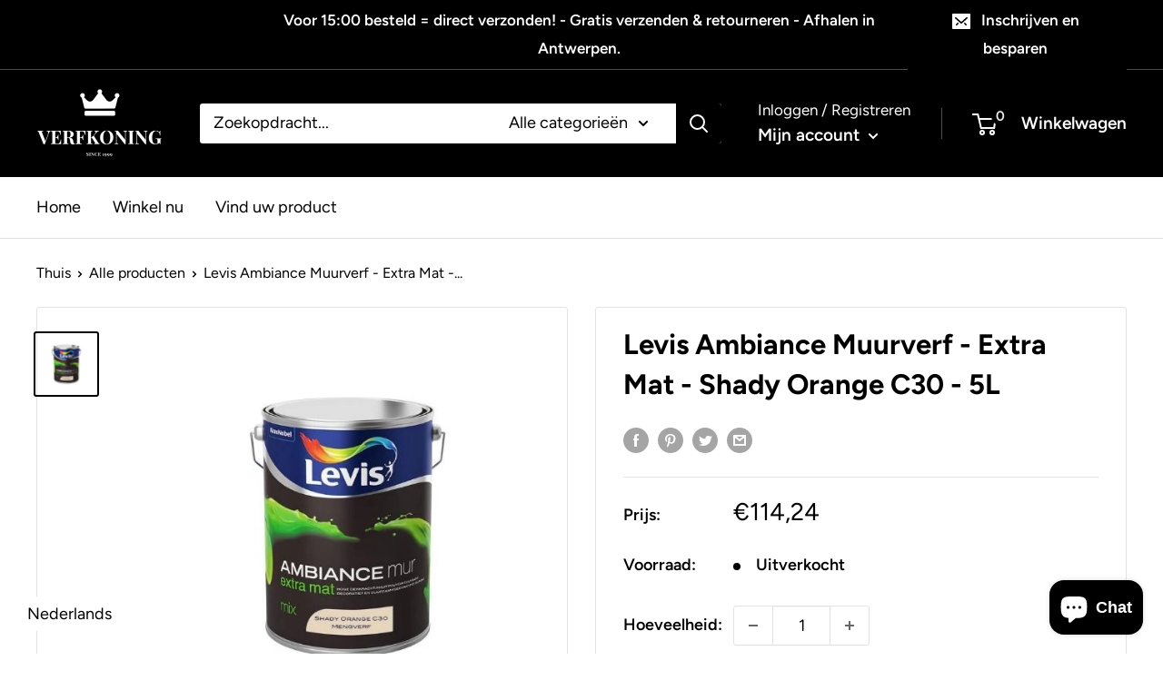

--- FILE ---
content_type: text/html; charset=utf-8
request_url: https://verfkoning.com/products/levis-ambiance-muurverf-extra-mat-shady-orange-c30-5l
body_size: 31927
content:
<!doctype html>

<html class="no-js" lang="nl">
  <head>
    <meta charset="utf-8">
    <meta name="viewport" content="width=device-width, initial-scale=1.0, height=device-height, minimum-scale=1.0, maximum-scale=1.0">
    <meta name="theme-color" content="#000000"><title>Levis Ambiance Muurverf - Extra Mat - Shady Orange C30 - 5L
</title><meta name="description" content="Levis Ambiance is een uniek assortiment muurverven, lakken en effectverven met een superieure kwaliteit. De Levis Ambiance muurverf heeft alles wat je nodig hebt om een nieuwe look aan je kamer te geven! De nieuwe HD colour technologie brengt elke muur tot leven. Deze unieke formule bevat sterke kleurpigmenten die voor"><link rel="canonical" href="https://verfkoning.com/products/levis-ambiance-muurverf-extra-mat-shady-orange-c30-5l"><link rel="shortcut icon" href="//verfkoning.com/cdn/shop/files/varnish_96x96.png?v=1728428375" type="image/png"><link rel="preload" as="style" href="//verfkoning.com/cdn/shop/t/22/assets/theme.css?v=110682986685688787901728279083">
    <link rel="preload" as="script" href="//verfkoning.com/cdn/shop/t/22/assets/theme.js?v=77365469147839834681728279083">
    <link rel="preconnect" href="https://cdn.shopify.com">
    <link rel="preconnect" href="https://fonts.shopifycdn.com">
    <link rel="dns-prefetch" href="https://productreviews.shopifycdn.com">
    <link rel="dns-prefetch" href="https://ajax.googleapis.com">
    <link rel="dns-prefetch" href="https://maps.googleapis.com">
    <link rel="dns-prefetch" href="https://maps.gstatic.com">

    <meta property="og:type" content="product">
  <meta property="og:title" content="Levis Ambiance Muurverf - Extra Mat - Shady Orange C30 - 5L"><meta property="og:image" content="http://verfkoning.com/cdn/shop/products/Untitleddesign-2020-11-26T040915.217.jpg?v=1606866025">
    <meta property="og:image:secure_url" content="https://verfkoning.com/cdn/shop/products/Untitleddesign-2020-11-26T040915.217.jpg?v=1606866025">
    <meta property="og:image:width" content="500">
    <meta property="og:image:height" content="500"><meta property="product:price:amount" content="114,24">
  <meta property="product:price:currency" content="EUR"><meta property="og:description" content="Levis Ambiance is een uniek assortiment muurverven, lakken en effectverven met een superieure kwaliteit. De Levis Ambiance muurverf heeft alles wat je nodig hebt om een nieuwe look aan je kamer te geven! De nieuwe HD colour technologie brengt elke muur tot leven. Deze unieke formule bevat sterke kleurpigmenten die voor"><meta property="og:url" content="https://verfkoning.com/products/levis-ambiance-muurverf-extra-mat-shady-orange-c30-5l">
<meta property="og:site_name" content="Verf Koning"><meta name="twitter:card" content="summary"><meta name="twitter:title" content="Levis Ambiance Muurverf - Extra Mat - Shady Orange C30 - 5L">
  <meta name="twitter:description" content="Levis Ambiance is een uniek assortiment muurverven, lakken en effectverven met een superieure kwaliteit. De Levis Ambiance muurverf heeft alles wat je nodig hebt om een nieuwe look aan je kamer te geven! De nieuwe HD colour technologie brengt elke muur tot leven. Deze unieke formule bevat sterke kleurpigmenten die voor mooie, diepe kleuren zorgen die niet vervagen. De extra matte afwerking van deze muurverf is ideaal om een &quot;gezellig&quot; effect te creëren: het verzacht het licht en geeft een gevoel van intimiteit. Levis Ambiance extra mat is beschikbaar in 54 kleuren.Het Levis Ambiance assortiment is geschikt voor toepassingen op: pleisterwerk gipskartonplaat cementbezetting baksteen ruwe beton cellenbeton betonblokken glasweefsel of reeds geschilderde ondergronden Deze unieke muurverf kan niet alleen binnen gebruikt worden, maar is ook toepasbaar als buiten verf. Voordelen Levis Ambiance: niet-zichtbare penseelstrepen hoge dekkingskracht weinig geur goede afwasbaarheid">
  <meta name="twitter:image" content="https://verfkoning.com/cdn/shop/products/Untitleddesign-2020-11-26T040915.217_600x600_crop_center.jpg?v=1606866025">
    <link rel="preload" href="//verfkoning.com/cdn/fonts/figtree/figtree_n7.2fd9bfe01586148e644724096c9d75e8c7a90e55.woff2" as="font" type="font/woff2" crossorigin><link rel="preload" href="//verfkoning.com/cdn/fonts/figtree/figtree_n4.3c0838aba1701047e60be6a99a1b0a40ce9b8419.woff2" as="font" type="font/woff2" crossorigin><style>
  @font-face {
  font-family: Figtree;
  font-weight: 700;
  font-style: normal;
  font-display: swap;
  src: url("//verfkoning.com/cdn/fonts/figtree/figtree_n7.2fd9bfe01586148e644724096c9d75e8c7a90e55.woff2") format("woff2"),
       url("//verfkoning.com/cdn/fonts/figtree/figtree_n7.ea05de92d862f9594794ab281c4c3a67501ef5fc.woff") format("woff");
}

  @font-face {
  font-family: Figtree;
  font-weight: 400;
  font-style: normal;
  font-display: swap;
  src: url("//verfkoning.com/cdn/fonts/figtree/figtree_n4.3c0838aba1701047e60be6a99a1b0a40ce9b8419.woff2") format("woff2"),
       url("//verfkoning.com/cdn/fonts/figtree/figtree_n4.c0575d1db21fc3821f17fd6617d3dee552312137.woff") format("woff");
}

@font-face {
  font-family: Figtree;
  font-weight: 600;
  font-style: normal;
  font-display: swap;
  src: url("//verfkoning.com/cdn/fonts/figtree/figtree_n6.9d1ea52bb49a0a86cfd1b0383d00f83d3fcc14de.woff2") format("woff2"),
       url("//verfkoning.com/cdn/fonts/figtree/figtree_n6.f0fcdea525a0e47b2ae4ab645832a8e8a96d31d3.woff") format("woff");
}

@font-face {
  font-family: Figtree;
  font-weight: 700;
  font-style: italic;
  font-display: swap;
  src: url("//verfkoning.com/cdn/fonts/figtree/figtree_i7.06add7096a6f2ab742e09ec7e498115904eda1fe.woff2") format("woff2"),
       url("//verfkoning.com/cdn/fonts/figtree/figtree_i7.ee584b5fcaccdbb5518c0228158941f8df81b101.woff") format("woff");
}


  @font-face {
  font-family: Figtree;
  font-weight: 700;
  font-style: normal;
  font-display: swap;
  src: url("//verfkoning.com/cdn/fonts/figtree/figtree_n7.2fd9bfe01586148e644724096c9d75e8c7a90e55.woff2") format("woff2"),
       url("//verfkoning.com/cdn/fonts/figtree/figtree_n7.ea05de92d862f9594794ab281c4c3a67501ef5fc.woff") format("woff");
}

  @font-face {
  font-family: Figtree;
  font-weight: 400;
  font-style: italic;
  font-display: swap;
  src: url("//verfkoning.com/cdn/fonts/figtree/figtree_i4.89f7a4275c064845c304a4cf8a4a586060656db2.woff2") format("woff2"),
       url("//verfkoning.com/cdn/fonts/figtree/figtree_i4.6f955aaaafc55a22ffc1f32ecf3756859a5ad3e2.woff") format("woff");
}

  @font-face {
  font-family: Figtree;
  font-weight: 700;
  font-style: italic;
  font-display: swap;
  src: url("//verfkoning.com/cdn/fonts/figtree/figtree_i7.06add7096a6f2ab742e09ec7e498115904eda1fe.woff2") format("woff2"),
       url("//verfkoning.com/cdn/fonts/figtree/figtree_i7.ee584b5fcaccdbb5518c0228158941f8df81b101.woff") format("woff");
}


  :root {
    --default-text-font-size : 15px;
    --base-text-font-size    : 18px;
    --heading-font-family    : Figtree, sans-serif;
    --heading-font-weight    : 700;
    --heading-font-style     : normal;
    --text-font-family       : Figtree, sans-serif;
    --text-font-weight       : 400;
    --text-font-style        : normal;
    --text-font-bolder-weight: 600;
    --text-link-decoration   : underline;

    --text-color               : #000000;
    --text-color-rgb           : 0, 0, 0;
    --heading-color            : #000000;
    --border-color             : #e1e3e4;
    --border-color-rgb         : 225, 227, 228;
    --form-border-color        : #d4d6d8;
    --accent-color             : #000000;
    --accent-color-rgb         : 0, 0, 0;
    --link-color               : #000000;
    --link-color-hover         : #000000;
    --background               : #ffffff;
    --secondary-background     : #ffffff;
    --secondary-background-rgb : 255, 255, 255;
    --accent-background        : rgba(0, 0, 0, 0.08);

    --input-background: #ffffff;

    --error-color       : #ff0000;
    --error-background  : rgba(255, 0, 0, 0.07);
    --success-color     : #00aa00;
    --success-background: rgba(0, 170, 0, 0.11);

    --primary-button-background      : #000000;
    --primary-button-background-rgb  : 0, 0, 0;
    --primary-button-text-color      : #ffffff;
    --secondary-button-background    : #000000;
    --secondary-button-background-rgb: 0, 0, 0;
    --secondary-button-text-color    : #ffffff;

    --header-background      : #000000;
    --header-text-color      : #ffffff;
    --header-light-text-color: #ffffff;
    --header-border-color    : rgba(255, 255, 255, 0.3);
    --header-accent-color    : #000000;

    --footer-background-color:    #000000;
    --footer-heading-text-color:  #ffffff;
    --footer-body-text-color:     #ffffff;
    --footer-body-text-color-rgb: 255, 255, 255;
    --footer-accent-color:        #e1e3e4;
    --footer-accent-color-rgb:    225, 227, 228;
    --footer-border:              none;
    
    --flickity-arrow-color: #abb1b4;--product-on-sale-accent           : #ee0000;
    --product-on-sale-accent-rgb       : 238, 0, 0;
    --product-on-sale-color            : #ffffff;
    --product-in-stock-color           : #008a00;
    --product-low-stock-color          : #ee0000;
    --product-sold-out-color           : #8a9297;
    --product-custom-label-1-background: #008a00;
    --product-custom-label-1-color     : #ffffff;
    --product-custom-label-2-background: #00a500;
    --product-custom-label-2-color     : #ffffff;
    --product-review-star-color        : #ffbd00;

    --mobile-container-gutter : 20px;
    --desktop-container-gutter: 40px;

    /* Shopify related variables */
    --payment-terms-background-color: #ffffff;
  }
</style>

<script>
  // IE11 does not have support for CSS variables, so we have to polyfill them
  if (!(((window || {}).CSS || {}).supports && window.CSS.supports('(--a: 0)'))) {
    const script = document.createElement('script');
    script.type = 'text/javascript';
    script.src = 'https://cdn.jsdelivr.net/npm/css-vars-ponyfill@2';
    script.onload = function() {
      cssVars({});
    };

    document.getElementsByTagName('head')[0].appendChild(script);
  }
</script>


    <script>window.performance && window.performance.mark && window.performance.mark('shopify.content_for_header.start');</script><meta name="google-site-verification" content="c028A0HFPHOjYdG1t3PDQ01Dekxkhz8piPGG0KyRrbA">
<meta name="google-site-verification" content="1OQB5o88jSOa-zPAz25jpN7yltsxFb0o-WwOMIvVhjs">
<meta name="google-site-verification" content="a7bSaubY1H5uV5Gnda9lAYbyK8ULlEL_FO1Q8T-H1Sg">
<meta name="facebook-domain-verification" content="91yrlhhxypkr1vxm7677fevrp53w97">
<meta name="facebook-domain-verification" content="ym44yg01lwderlggwdrd2fporbcgff">
<meta name="facebook-domain-verification" content="e8z2ysse5m4h4y5t997iso2i2ufhf7">
<meta id="shopify-digital-wallet" name="shopify-digital-wallet" content="/31914229893/digital_wallets/dialog">
<link rel="alternate" hreflang="x-default" href="https://verfkoning.com/products/levis-ambiance-muurverf-extra-mat-shady-orange-c30-5l">
<link rel="alternate" hreflang="nl" href="https://verfkoning.com/products/levis-ambiance-muurverf-extra-mat-shady-orange-c30-5l">
<link rel="alternate" hreflang="nl-DE" href="https://verfkoning.com/nl-de/products/levis-ambiance-muurverf-extra-mat-shady-orange-c30-5l">
<link rel="alternate" hreflang="nl-FR" href="https://verfkoning.com/nl-fr/products/levis-ambiance-muurverf-extra-mat-shady-orange-c30-5l">
<link rel="alternate" hreflang="nl-NL" href="https://verfkoning.com/nl-nl/products/levis-ambiance-muurverf-extra-mat-shady-orange-c30-5l">
<link rel="alternate" type="application/json+oembed" href="https://verfkoning.com/products/levis-ambiance-muurverf-extra-mat-shady-orange-c30-5l.oembed">
<script async="async" src="/checkouts/internal/preloads.js?locale=nl-BE"></script>
<script id="shopify-features" type="application/json">{"accessToken":"8cbcda82a68b98604c4405e715624981","betas":["rich-media-storefront-analytics"],"domain":"verfkoning.com","predictiveSearch":true,"shopId":31914229893,"locale":"nl"}</script>
<script>var Shopify = Shopify || {};
Shopify.shop = "metro-dux.myshopify.com";
Shopify.locale = "nl";
Shopify.currency = {"active":"EUR","rate":"1.0"};
Shopify.country = "BE";
Shopify.theme = {"name":"huidige website 2025","id":173081166167,"schema_name":null,"schema_version":null,"theme_store_id":null,"role":"main"};
Shopify.theme.handle = "null";
Shopify.theme.style = {"id":null,"handle":null};
Shopify.cdnHost = "verfkoning.com/cdn";
Shopify.routes = Shopify.routes || {};
Shopify.routes.root = "/";</script>
<script type="module">!function(o){(o.Shopify=o.Shopify||{}).modules=!0}(window);</script>
<script>!function(o){function n(){var o=[];function n(){o.push(Array.prototype.slice.apply(arguments))}return n.q=o,n}var t=o.Shopify=o.Shopify||{};t.loadFeatures=n(),t.autoloadFeatures=n()}(window);</script>
<script id="shop-js-analytics" type="application/json">{"pageType":"product"}</script>
<script defer="defer" async type="module" src="//verfkoning.com/cdn/shopifycloud/shop-js/modules/v2/client.init-shop-cart-sync_CwGft62q.nl.esm.js"></script>
<script defer="defer" async type="module" src="//verfkoning.com/cdn/shopifycloud/shop-js/modules/v2/chunk.common_BAeYDmFP.esm.js"></script>
<script defer="defer" async type="module" src="//verfkoning.com/cdn/shopifycloud/shop-js/modules/v2/chunk.modal_B9qqLDBC.esm.js"></script>
<script type="module">
  await import("//verfkoning.com/cdn/shopifycloud/shop-js/modules/v2/client.init-shop-cart-sync_CwGft62q.nl.esm.js");
await import("//verfkoning.com/cdn/shopifycloud/shop-js/modules/v2/chunk.common_BAeYDmFP.esm.js");
await import("//verfkoning.com/cdn/shopifycloud/shop-js/modules/v2/chunk.modal_B9qqLDBC.esm.js");

  window.Shopify.SignInWithShop?.initShopCartSync?.({"fedCMEnabled":true,"windoidEnabled":true});

</script>
<script>(function() {
  var isLoaded = false;
  function asyncLoad() {
    if (isLoaded) return;
    isLoaded = true;
    var urls = ["https:\/\/loox.io\/widget\/41WtgiMGDu\/loox.1586047960440.js?shop=metro-dux.myshopify.com","https:\/\/chimpstatic.com\/mcjs-connected\/js\/users\/5f4f29f2d81d9cd3682e3c732\/36d249b6b4dcc3f31cf3ef343.js?shop=metro-dux.myshopify.com","https:\/\/cdn.shopify.com\/s\/files\/1\/0319\/1422\/9893\/t\/18\/assets\/globo.menu.init.js?v=1622830464\u0026shop=metro-dux.myshopify.com","https:\/\/cdn.shopify.com\/s\/files\/1\/0319\/1422\/9893\/t\/18\/assets\/booster_eu_cookie_31914229893.js?v=1669800705\u0026shop=metro-dux.myshopify.com","https:\/\/omnisnippet1.com\/inShop\/Embed\/shopify.js?shop=metro-dux.myshopify.com","https:\/\/cdn.nfcube.com\/instafeed-eec17376b9dad3b6364f3a49f54e273f.js?shop=metro-dux.myshopify.com"];
    for (var i = 0; i < urls.length; i++) {
      var s = document.createElement('script');
      s.type = 'text/javascript';
      s.async = true;
      s.src = urls[i];
      var x = document.getElementsByTagName('script')[0];
      x.parentNode.insertBefore(s, x);
    }
  };
  if(window.attachEvent) {
    window.attachEvent('onload', asyncLoad);
  } else {
    window.addEventListener('load', asyncLoad, false);
  }
})();</script>
<script id="__st">var __st={"a":31914229893,"offset":3600,"reqid":"de121256-fb2b-45e6-9f38-5b80fcd4d1c4-1769369011","pageurl":"verfkoning.com\/products\/levis-ambiance-muurverf-extra-mat-shady-orange-c30-5l","u":"e1b9e8ffb890","p":"product","rtyp":"product","rid":6078752915623};</script>
<script>window.ShopifyPaypalV4VisibilityTracking = true;</script>
<script id="captcha-bootstrap">!function(){'use strict';const t='contact',e='account',n='new_comment',o=[[t,t],['blogs',n],['comments',n],[t,'customer']],c=[[e,'customer_login'],[e,'guest_login'],[e,'recover_customer_password'],[e,'create_customer']],r=t=>t.map((([t,e])=>`form[action*='/${t}']:not([data-nocaptcha='true']) input[name='form_type'][value='${e}']`)).join(','),a=t=>()=>t?[...document.querySelectorAll(t)].map((t=>t.form)):[];function s(){const t=[...o],e=r(t);return a(e)}const i='password',u='form_key',d=['recaptcha-v3-token','g-recaptcha-response','h-captcha-response',i],f=()=>{try{return window.sessionStorage}catch{return}},m='__shopify_v',_=t=>t.elements[u];function p(t,e,n=!1){try{const o=window.sessionStorage,c=JSON.parse(o.getItem(e)),{data:r}=function(t){const{data:e,action:n}=t;return t[m]||n?{data:e,action:n}:{data:t,action:n}}(c);for(const[e,n]of Object.entries(r))t.elements[e]&&(t.elements[e].value=n);n&&o.removeItem(e)}catch(o){console.error('form repopulation failed',{error:o})}}const l='form_type',E='cptcha';function T(t){t.dataset[E]=!0}const w=window,h=w.document,L='Shopify',v='ce_forms',y='captcha';let A=!1;((t,e)=>{const n=(g='f06e6c50-85a8-45c8-87d0-21a2b65856fe',I='https://cdn.shopify.com/shopifycloud/storefront-forms-hcaptcha/ce_storefront_forms_captcha_hcaptcha.v1.5.2.iife.js',D={infoText:'Beschermd door hCaptcha',privacyText:'Privacy',termsText:'Voorwaarden'},(t,e,n)=>{const o=w[L][v],c=o.bindForm;if(c)return c(t,g,e,D).then(n);var r;o.q.push([[t,g,e,D],n]),r=I,A||(h.body.append(Object.assign(h.createElement('script'),{id:'captcha-provider',async:!0,src:r})),A=!0)});var g,I,D;w[L]=w[L]||{},w[L][v]=w[L][v]||{},w[L][v].q=[],w[L][y]=w[L][y]||{},w[L][y].protect=function(t,e){n(t,void 0,e),T(t)},Object.freeze(w[L][y]),function(t,e,n,w,h,L){const[v,y,A,g]=function(t,e,n){const i=e?o:[],u=t?c:[],d=[...i,...u],f=r(d),m=r(i),_=r(d.filter((([t,e])=>n.includes(e))));return[a(f),a(m),a(_),s()]}(w,h,L),I=t=>{const e=t.target;return e instanceof HTMLFormElement?e:e&&e.form},D=t=>v().includes(t);t.addEventListener('submit',(t=>{const e=I(t);if(!e)return;const n=D(e)&&!e.dataset.hcaptchaBound&&!e.dataset.recaptchaBound,o=_(e),c=g().includes(e)&&(!o||!o.value);(n||c)&&t.preventDefault(),c&&!n&&(function(t){try{if(!f())return;!function(t){const e=f();if(!e)return;const n=_(t);if(!n)return;const o=n.value;o&&e.removeItem(o)}(t);const e=Array.from(Array(32),(()=>Math.random().toString(36)[2])).join('');!function(t,e){_(t)||t.append(Object.assign(document.createElement('input'),{type:'hidden',name:u})),t.elements[u].value=e}(t,e),function(t,e){const n=f();if(!n)return;const o=[...t.querySelectorAll(`input[type='${i}']`)].map((({name:t})=>t)),c=[...d,...o],r={};for(const[a,s]of new FormData(t).entries())c.includes(a)||(r[a]=s);n.setItem(e,JSON.stringify({[m]:1,action:t.action,data:r}))}(t,e)}catch(e){console.error('failed to persist form',e)}}(e),e.submit())}));const S=(t,e)=>{t&&!t.dataset[E]&&(n(t,e.some((e=>e===t))),T(t))};for(const o of['focusin','change'])t.addEventListener(o,(t=>{const e=I(t);D(e)&&S(e,y())}));const B=e.get('form_key'),M=e.get(l),P=B&&M;t.addEventListener('DOMContentLoaded',(()=>{const t=y();if(P)for(const e of t)e.elements[l].value===M&&p(e,B);[...new Set([...A(),...v().filter((t=>'true'===t.dataset.shopifyCaptcha))])].forEach((e=>S(e,t)))}))}(h,new URLSearchParams(w.location.search),n,t,e,['guest_login'])})(!0,!0)}();</script>
<script integrity="sha256-4kQ18oKyAcykRKYeNunJcIwy7WH5gtpwJnB7kiuLZ1E=" data-source-attribution="shopify.loadfeatures" defer="defer" src="//verfkoning.com/cdn/shopifycloud/storefront/assets/storefront/load_feature-a0a9edcb.js" crossorigin="anonymous"></script>
<script data-source-attribution="shopify.dynamic_checkout.dynamic.init">var Shopify=Shopify||{};Shopify.PaymentButton=Shopify.PaymentButton||{isStorefrontPortableWallets:!0,init:function(){window.Shopify.PaymentButton.init=function(){};var t=document.createElement("script");t.src="https://verfkoning.com/cdn/shopifycloud/portable-wallets/latest/portable-wallets.nl.js",t.type="module",document.head.appendChild(t)}};
</script>
<script data-source-attribution="shopify.dynamic_checkout.buyer_consent">
  function portableWalletsHideBuyerConsent(e){var t=document.getElementById("shopify-buyer-consent"),n=document.getElementById("shopify-subscription-policy-button");t&&n&&(t.classList.add("hidden"),t.setAttribute("aria-hidden","true"),n.removeEventListener("click",e))}function portableWalletsShowBuyerConsent(e){var t=document.getElementById("shopify-buyer-consent"),n=document.getElementById("shopify-subscription-policy-button");t&&n&&(t.classList.remove("hidden"),t.removeAttribute("aria-hidden"),n.addEventListener("click",e))}window.Shopify?.PaymentButton&&(window.Shopify.PaymentButton.hideBuyerConsent=portableWalletsHideBuyerConsent,window.Shopify.PaymentButton.showBuyerConsent=portableWalletsShowBuyerConsent);
</script>
<script>
  function portableWalletsCleanup(e){e&&e.src&&console.error("Failed to load portable wallets script "+e.src);var t=document.querySelectorAll("shopify-accelerated-checkout .shopify-payment-button__skeleton, shopify-accelerated-checkout-cart .wallet-cart-button__skeleton"),e=document.getElementById("shopify-buyer-consent");for(let e=0;e<t.length;e++)t[e].remove();e&&e.remove()}function portableWalletsNotLoadedAsModule(e){e instanceof ErrorEvent&&"string"==typeof e.message&&e.message.includes("import.meta")&&"string"==typeof e.filename&&e.filename.includes("portable-wallets")&&(window.removeEventListener("error",portableWalletsNotLoadedAsModule),window.Shopify.PaymentButton.failedToLoad=e,"loading"===document.readyState?document.addEventListener("DOMContentLoaded",window.Shopify.PaymentButton.init):window.Shopify.PaymentButton.init())}window.addEventListener("error",portableWalletsNotLoadedAsModule);
</script>

<script type="module" src="https://verfkoning.com/cdn/shopifycloud/portable-wallets/latest/portable-wallets.nl.js" onError="portableWalletsCleanup(this)" crossorigin="anonymous"></script>
<script nomodule>
  document.addEventListener("DOMContentLoaded", portableWalletsCleanup);
</script>

<script id='scb4127' type='text/javascript' async='' src='https://verfkoning.com/cdn/shopifycloud/privacy-banner/storefront-banner.js'></script><link id="shopify-accelerated-checkout-styles" rel="stylesheet" media="screen" href="https://verfkoning.com/cdn/shopifycloud/portable-wallets/latest/accelerated-checkout-backwards-compat.css" crossorigin="anonymous">
<style id="shopify-accelerated-checkout-cart">
        #shopify-buyer-consent {
  margin-top: 1em;
  display: inline-block;
  width: 100%;
}

#shopify-buyer-consent.hidden {
  display: none;
}

#shopify-subscription-policy-button {
  background: none;
  border: none;
  padding: 0;
  text-decoration: underline;
  font-size: inherit;
  cursor: pointer;
}

#shopify-subscription-policy-button::before {
  box-shadow: none;
}

      </style>

<script>window.performance && window.performance.mark && window.performance.mark('shopify.content_for_header.end');</script>

    <link rel="stylesheet" href="//verfkoning.com/cdn/shop/t/22/assets/theme.css?v=110682986685688787901728279083">

    
  <script type="application/ld+json">
  {
    "@context": "http://schema.org",
    "@type": "Product",
    "offers": [{
          "@type": "Offer",
          "name": "Default Title",
          "availability":"https://schema.org/OutOfStock",
          "price": 114.24,
          "priceCurrency": "EUR",
          "priceValidUntil": "2026-02-04","sku": "5412271285034","url": "/products/levis-ambiance-muurverf-extra-mat-shady-orange-c30-5l?variant=37451201380519"
        }
],
      "gtin13": "5412271285034",
      "productId": "5412271285034",
    "brand": {
      "name": "Levis"
    },
    "name": "Levis Ambiance Muurverf - Extra Mat - Shady Orange C30 - 5L",
    "description": "Levis Ambiance is een uniek assortiment muurverven, lakken en effectverven met een superieure kwaliteit. De Levis Ambiance muurverf heeft alles wat je nodig hebt om een nieuwe look aan je kamer te geven! De nieuwe HD colour technologie brengt elke muur tot leven. Deze unieke formule bevat sterke kleurpigmenten die voor mooie, diepe kleuren zorgen die niet vervagen. De extra matte afwerking van deze muurverf is ideaal om een \"gezellig\" effect te creëren: het verzacht het licht en geeft een gevoel van intimiteit. Levis Ambiance extra mat is beschikbaar in 54 kleuren.Het Levis Ambiance assortiment is geschikt voor toepassingen op:\n\npleisterwerk\ngipskartonplaat\ncementbezetting\nbaksteen\nruwe beton\ncellenbeton\nbetonblokken\nglasweefsel\nof reeds geschilderde ondergronden\n\nDeze unieke muurverf kan niet alleen binnen gebruikt worden, maar is ook toepasbaar als buiten verf.\nVoordelen Levis Ambiance:\n\nniet-zichtbare penseelstrepen\nhoge dekkingskracht\nweinig geur\ngoede afwasbaarheid\nstabiele kleur\nuitzonderlijk krasvast.\n\nMet Levis Ambiance ben je verzekerd van een perfect uniform en soepel eindresultaat.\nBelangrijke specificaties:\n\nAfwerking: Extra mat\nDekvermogen: 12m² \/ L\nOp waterbasis\nOverschilderbaar \/ beloopbaar: na 4 à 5 uur\n\nHoe breng ik Levis Ambiance muurverf aan? Voordat je Levis Ambiance muurverf aanbrengt is een gedegen voorbereiding van essentieel belang.\nNieuwe muren:\n\nHet te behandelen oppervlak moet droog, vet- en stofvrij zijn. Indien van toepassing: scheuren, barstjes en gaten opvullen met Polyfilla all-in one. De ondergrond eventueel licht opschuren (bv. pleisterwerk) en grondig ontstoffen.\n\n \n\nVervolgens 1 laag Levis Primer Mur \u0026amp; Plafond Gebruik eventueel Levis Primer Mur \u0026amp; Plafond Grijs voor een zuiver rode of bordeaux afwerking en Levis Primer Mur \u0026amp; Plafond Okergeel voor een zuiver gele of groene afwerking. Bij niet coherente ondergronden wordt Levis Isoprim aangeraden als primer.\n\n \n \nReeds geschilderde muren:\nEr is meestal geen primer nodig op oude lagen in goede staat, mits een goede voorbereiding. Indien van toepassing: scheuren, barstjes en gaten opvullen met Polyfilla. Goed hechtende oude lagen afwassen\/ontvetten met ammoniakwater (9 delen water en 1 deel ammoniak). Bij krijtende oude verflagen of roet- en nicotinevlekken, 1 laag Levis Isoprim aanbrengen. Slecht hechtende verf wegschuren en de ondergrond stofvrij maken. Breng vervolgens zeker een primer aan op de kale en de herstelde delen voordat je Levis Ambiance muurverf aanbrengt.\n \nTip \u0026amp; advies voor het aanbrengen van Levis Ambiance:\nEnkele tips voor een goede toepassing: goed roeren voor gebruik, aanbrengen met een kwast of roller en aanbrengen bij temperaturen boven + 10 ° C.\n \nBreng 2 tot 3 banen aan in verticale richting, verdeel deze vervolgens in horizontale richting en rol tot slot in één richting verticaal na. De muurverf voelt na enkele uren droog aan en is na 4 à 5 uur overschilderbaar. We raden aan om twee lagen verf aan te brengen.\n \nTip: schuur licht tussen twee lagen (korrel P240) voor het beste resultaat!\n \nOm je aanbrengborstel schoon te maken, was je hem eenvoudig uit met water. Bewaar na afloop de verfpot altijd op een vorstvrije plaats.\n \nℹ Gezondheid en veiligheid\nBevat: 1,2-benzisothiazol-3(2H)-one en C(M)IT\/MIT(3:1). Kan een allergische reactie veroorzaken. Aanraking met de ogen en de huid vermijden en buiten bereik van kinderen bewaren. Dit product bevat maximaal 3 g\/l VOS. EU grenswaarde voor dit product (categorie A\/a): 30 g\/l (2010).",
    "category": "",
    "url": "/products/levis-ambiance-muurverf-extra-mat-shady-orange-c30-5l",
    "sku": "5412271285034",
    "image": {
      "@type": "ImageObject",
      "url": "https://verfkoning.com/cdn/shop/products/Untitleddesign-2020-11-26T040915.217_1024x.jpg?v=1606866025",
      "image": "https://verfkoning.com/cdn/shop/products/Untitleddesign-2020-11-26T040915.217_1024x.jpg?v=1606866025",
      "name": "(product_title),(shop_name)",
      "width": "1024",
      "height": "1024"
    }
  }
  </script>



  <script type="application/ld+json">
  {
    "@context": "http://schema.org",
    "@type": "BreadcrumbList",
  "itemListElement": [{
      "@type": "ListItem",
      "position": 1,
      "name": "Thuis",
      "item": "https://verfkoning.com"
    },{
          "@type": "ListItem",
          "position": 2,
          "name": "Levis Ambiance Muurverf - Extra Mat - Shady Orange C30 - 5L",
          "item": "https://verfkoning.com/products/levis-ambiance-muurverf-extra-mat-shady-orange-c30-5l"
        }]
  }
  </script>


    <script>
      // This allows to expose several variables to the global scope, to be used in scripts
      window.theme = {
        pageType: "product",
        cartCount: 0,
        moneyFormat: "€{{amount_with_comma_separator}}",
        moneyWithCurrencyFormat: "€{{amount_with_comma_separator}} EUR",
        currencyCodeEnabled: false,
        showDiscount: true,
        discountMode: "percentage",
        searchMode: "product,article",
        searchUnavailableProducts: "last",
        cartType: "drawer"
      };

      window.routes = {
        rootUrl: "\/",
        rootUrlWithoutSlash: '',
        cartUrl: "\/cart",
        cartAddUrl: "\/cart\/add",
        cartChangeUrl: "\/cart\/change",
        searchUrl: "\/search",
        productRecommendationsUrl: "\/recommendations\/products"
      };

      window.languages = {
        productRegularPrice: "Normale prijs",
        productSalePrice: "Verkoopprijs",
        collectionOnSaleLabel: "Bespaar {{savings}}",
        productFormUnavailable: "Niet beschikbaar",
        productFormAddToCart: "In winkelwagen",
        productFormSoldOut: "Uitverkocht",
        productAdded: "Product is toegevoegd aan uw winkelwagen",
        productAddedShort: "Toegevoegd!",
        shippingEstimatorNoResults: "",
        shippingEstimatorOneResult: "",
        shippingEstimatorMultipleResults: "",
        shippingEstimatorErrors: "Er zijn enkele fouten:"
      };

      window.lazySizesConfig = {
        loadHidden: false,
        hFac: 0.8,
        expFactor: 3,
        customMedia: {
          '--phone': '(max-width: 640px)',
          '--tablet': '(min-width: 641px) and (max-width: 1023px)',
          '--lap': '(min-width: 1024px)'
        }
      };

      document.documentElement.className = document.documentElement.className.replace('no-js', 'js');
    </script><script src="//verfkoning.com/cdn/shop/t/22/assets/theme.js?v=77365469147839834681728279083" defer></script>
    <script src="//verfkoning.com/cdn/shop/t/22/assets/custom.js?v=102476495355921946141728279083" defer></script><script>
        (function () {
          window.onpageshow = function() {
            // We force re-freshing the cart content onpageshow, as most browsers will serve a cache copy when hitting the
            // back button, which cause staled data
            document.documentElement.dispatchEvent(new CustomEvent('cart:refresh', {
              bubbles: true,
              detail: {scrollToTop: false}
            }));
          };
        })();
      </script><!-- BEGIN app block: shopify://apps/uplinkly-language-translate/blocks/language-translate/56a854bb-67ff-48c6-ba58-9185b4505de7 -->
    <script src="https://language-translate.uplinkly-static.com/public/language-translate/metro-dux.myshopify.com/language-translate.js?t=1728667648" async="async" defer="defer"></script>


<!-- END app block --><script src="https://cdn.shopify.com/extensions/e8878072-2f6b-4e89-8082-94b04320908d/inbox-1254/assets/inbox-chat-loader.js" type="text/javascript" defer="defer"></script>
<link href="https://monorail-edge.shopifysvc.com" rel="dns-prefetch">
<script>(function(){if ("sendBeacon" in navigator && "performance" in window) {try {var session_token_from_headers = performance.getEntriesByType('navigation')[0].serverTiming.find(x => x.name == '_s').description;} catch {var session_token_from_headers = undefined;}var session_cookie_matches = document.cookie.match(/_shopify_s=([^;]*)/);var session_token_from_cookie = session_cookie_matches && session_cookie_matches.length === 2 ? session_cookie_matches[1] : "";var session_token = session_token_from_headers || session_token_from_cookie || "";function handle_abandonment_event(e) {var entries = performance.getEntries().filter(function(entry) {return /monorail-edge.shopifysvc.com/.test(entry.name);});if (!window.abandonment_tracked && entries.length === 0) {window.abandonment_tracked = true;var currentMs = Date.now();var navigation_start = performance.timing.navigationStart;var payload = {shop_id: 31914229893,url: window.location.href,navigation_start,duration: currentMs - navigation_start,session_token,page_type: "product"};window.navigator.sendBeacon("https://monorail-edge.shopifysvc.com/v1/produce", JSON.stringify({schema_id: "online_store_buyer_site_abandonment/1.1",payload: payload,metadata: {event_created_at_ms: currentMs,event_sent_at_ms: currentMs}}));}}window.addEventListener('pagehide', handle_abandonment_event);}}());</script>
<script id="web-pixels-manager-setup">(function e(e,d,r,n,o){if(void 0===o&&(o={}),!Boolean(null===(a=null===(i=window.Shopify)||void 0===i?void 0:i.analytics)||void 0===a?void 0:a.replayQueue)){var i,a;window.Shopify=window.Shopify||{};var t=window.Shopify;t.analytics=t.analytics||{};var s=t.analytics;s.replayQueue=[],s.publish=function(e,d,r){return s.replayQueue.push([e,d,r]),!0};try{self.performance.mark("wpm:start")}catch(e){}var l=function(){var e={modern:/Edge?\/(1{2}[4-9]|1[2-9]\d|[2-9]\d{2}|\d{4,})\.\d+(\.\d+|)|Firefox\/(1{2}[4-9]|1[2-9]\d|[2-9]\d{2}|\d{4,})\.\d+(\.\d+|)|Chrom(ium|e)\/(9{2}|\d{3,})\.\d+(\.\d+|)|(Maci|X1{2}).+ Version\/(15\.\d+|(1[6-9]|[2-9]\d|\d{3,})\.\d+)([,.]\d+|)( \(\w+\)|)( Mobile\/\w+|) Safari\/|Chrome.+OPR\/(9{2}|\d{3,})\.\d+\.\d+|(CPU[ +]OS|iPhone[ +]OS|CPU[ +]iPhone|CPU IPhone OS|CPU iPad OS)[ +]+(15[._]\d+|(1[6-9]|[2-9]\d|\d{3,})[._]\d+)([._]\d+|)|Android:?[ /-](13[3-9]|1[4-9]\d|[2-9]\d{2}|\d{4,})(\.\d+|)(\.\d+|)|Android.+Firefox\/(13[5-9]|1[4-9]\d|[2-9]\d{2}|\d{4,})\.\d+(\.\d+|)|Android.+Chrom(ium|e)\/(13[3-9]|1[4-9]\d|[2-9]\d{2}|\d{4,})\.\d+(\.\d+|)|SamsungBrowser\/([2-9]\d|\d{3,})\.\d+/,legacy:/Edge?\/(1[6-9]|[2-9]\d|\d{3,})\.\d+(\.\d+|)|Firefox\/(5[4-9]|[6-9]\d|\d{3,})\.\d+(\.\d+|)|Chrom(ium|e)\/(5[1-9]|[6-9]\d|\d{3,})\.\d+(\.\d+|)([\d.]+$|.*Safari\/(?![\d.]+ Edge\/[\d.]+$))|(Maci|X1{2}).+ Version\/(10\.\d+|(1[1-9]|[2-9]\d|\d{3,})\.\d+)([,.]\d+|)( \(\w+\)|)( Mobile\/\w+|) Safari\/|Chrome.+OPR\/(3[89]|[4-9]\d|\d{3,})\.\d+\.\d+|(CPU[ +]OS|iPhone[ +]OS|CPU[ +]iPhone|CPU IPhone OS|CPU iPad OS)[ +]+(10[._]\d+|(1[1-9]|[2-9]\d|\d{3,})[._]\d+)([._]\d+|)|Android:?[ /-](13[3-9]|1[4-9]\d|[2-9]\d{2}|\d{4,})(\.\d+|)(\.\d+|)|Mobile Safari.+OPR\/([89]\d|\d{3,})\.\d+\.\d+|Android.+Firefox\/(13[5-9]|1[4-9]\d|[2-9]\d{2}|\d{4,})\.\d+(\.\d+|)|Android.+Chrom(ium|e)\/(13[3-9]|1[4-9]\d|[2-9]\d{2}|\d{4,})\.\d+(\.\d+|)|Android.+(UC? ?Browser|UCWEB|U3)[ /]?(15\.([5-9]|\d{2,})|(1[6-9]|[2-9]\d|\d{3,})\.\d+)\.\d+|SamsungBrowser\/(5\.\d+|([6-9]|\d{2,})\.\d+)|Android.+MQ{2}Browser\/(14(\.(9|\d{2,})|)|(1[5-9]|[2-9]\d|\d{3,})(\.\d+|))(\.\d+|)|K[Aa][Ii]OS\/(3\.\d+|([4-9]|\d{2,})\.\d+)(\.\d+|)/},d=e.modern,r=e.legacy,n=navigator.userAgent;return n.match(d)?"modern":n.match(r)?"legacy":"unknown"}(),u="modern"===l?"modern":"legacy",c=(null!=n?n:{modern:"",legacy:""})[u],f=function(e){return[e.baseUrl,"/wpm","/b",e.hashVersion,"modern"===e.buildTarget?"m":"l",".js"].join("")}({baseUrl:d,hashVersion:r,buildTarget:u}),m=function(e){var d=e.version,r=e.bundleTarget,n=e.surface,o=e.pageUrl,i=e.monorailEndpoint;return{emit:function(e){var a=e.status,t=e.errorMsg,s=(new Date).getTime(),l=JSON.stringify({metadata:{event_sent_at_ms:s},events:[{schema_id:"web_pixels_manager_load/3.1",payload:{version:d,bundle_target:r,page_url:o,status:a,surface:n,error_msg:t},metadata:{event_created_at_ms:s}}]});if(!i)return console&&console.warn&&console.warn("[Web Pixels Manager] No Monorail endpoint provided, skipping logging."),!1;try{return self.navigator.sendBeacon.bind(self.navigator)(i,l)}catch(e){}var u=new XMLHttpRequest;try{return u.open("POST",i,!0),u.setRequestHeader("Content-Type","text/plain"),u.send(l),!0}catch(e){return console&&console.warn&&console.warn("[Web Pixels Manager] Got an unhandled error while logging to Monorail."),!1}}}}({version:r,bundleTarget:l,surface:e.surface,pageUrl:self.location.href,monorailEndpoint:e.monorailEndpoint});try{o.browserTarget=l,function(e){var d=e.src,r=e.async,n=void 0===r||r,o=e.onload,i=e.onerror,a=e.sri,t=e.scriptDataAttributes,s=void 0===t?{}:t,l=document.createElement("script"),u=document.querySelector("head"),c=document.querySelector("body");if(l.async=n,l.src=d,a&&(l.integrity=a,l.crossOrigin="anonymous"),s)for(var f in s)if(Object.prototype.hasOwnProperty.call(s,f))try{l.dataset[f]=s[f]}catch(e){}if(o&&l.addEventListener("load",o),i&&l.addEventListener("error",i),u)u.appendChild(l);else{if(!c)throw new Error("Did not find a head or body element to append the script");c.appendChild(l)}}({src:f,async:!0,onload:function(){if(!function(){var e,d;return Boolean(null===(d=null===(e=window.Shopify)||void 0===e?void 0:e.analytics)||void 0===d?void 0:d.initialized)}()){var d=window.webPixelsManager.init(e)||void 0;if(d){var r=window.Shopify.analytics;r.replayQueue.forEach((function(e){var r=e[0],n=e[1],o=e[2];d.publishCustomEvent(r,n,o)})),r.replayQueue=[],r.publish=d.publishCustomEvent,r.visitor=d.visitor,r.initialized=!0}}},onerror:function(){return m.emit({status:"failed",errorMsg:"".concat(f," has failed to load")})},sri:function(e){var d=/^sha384-[A-Za-z0-9+/=]+$/;return"string"==typeof e&&d.test(e)}(c)?c:"",scriptDataAttributes:o}),m.emit({status:"loading"})}catch(e){m.emit({status:"failed",errorMsg:(null==e?void 0:e.message)||"Unknown error"})}}})({shopId: 31914229893,storefrontBaseUrl: "https://verfkoning.com",extensionsBaseUrl: "https://extensions.shopifycdn.com/cdn/shopifycloud/web-pixels-manager",monorailEndpoint: "https://monorail-edge.shopifysvc.com/unstable/produce_batch",surface: "storefront-renderer",enabledBetaFlags: ["2dca8a86"],webPixelsConfigList: [{"id":"1225425239","configuration":"{\"config\":\"{\\\"pixel_id\\\":\\\"AW-656191766\\\",\\\"target_country\\\":\\\"BE\\\",\\\"gtag_events\\\":[{\\\"type\\\":\\\"page_view\\\",\\\"action_label\\\":\\\"AW-663696766\\\/ELqZCPD_-O0BEP7qvLwC\\\"},{\\\"type\\\":\\\"purchase\\\",\\\"action_label\\\":\\\"AW-663696766\\\/dwujCPP_-O0BEP7qvLwC\\\"},{\\\"type\\\":\\\"view_item\\\",\\\"action_label\\\":\\\"AW-663696766\\\/wD-kCPb_-O0BEP7qvLwC\\\"},{\\\"type\\\":\\\"add_to_cart\\\",\\\"action_label\\\":\\\"AW-663696766\\\/dzWNCPn_-O0BEP7qvLwC\\\"},{\\\"type\\\":\\\"begin_checkout\\\",\\\"action_label\\\":\\\"AW-663696766\\\/shjJCNSB-e0BEP7qvLwC\\\"},{\\\"type\\\":\\\"search\\\",\\\"action_label\\\":\\\"AW-663696766\\\/fhFJCNeB-e0BEP7qvLwC\\\"},{\\\"type\\\":\\\"add_payment_info\\\",\\\"action_label\\\":\\\"AW-663696766\\\/HL-4CNqB-e0BEP7qvLwC\\\"}],\\\"enable_monitoring_mode\\\":false}\"}","eventPayloadVersion":"v1","runtimeContext":"OPEN","scriptVersion":"b2a88bafab3e21179ed38636efcd8a93","type":"APP","apiClientId":1780363,"privacyPurposes":[],"dataSharingAdjustments":{"protectedCustomerApprovalScopes":["read_customer_address","read_customer_email","read_customer_name","read_customer_personal_data","read_customer_phone"]}},{"id":"289800535","configuration":"{\"pixel_id\":\"380901699783276\",\"pixel_type\":\"facebook_pixel\",\"metaapp_system_user_token\":\"-\"}","eventPayloadVersion":"v1","runtimeContext":"OPEN","scriptVersion":"ca16bc87fe92b6042fbaa3acc2fbdaa6","type":"APP","apiClientId":2329312,"privacyPurposes":["ANALYTICS","MARKETING","SALE_OF_DATA"],"dataSharingAdjustments":{"protectedCustomerApprovalScopes":["read_customer_address","read_customer_email","read_customer_name","read_customer_personal_data","read_customer_phone"]}},{"id":"153387351","eventPayloadVersion":"v1","runtimeContext":"LAX","scriptVersion":"1","type":"CUSTOM","privacyPurposes":["MARKETING"],"name":"Meta pixel (migrated)"},{"id":"167248215","eventPayloadVersion":"v1","runtimeContext":"LAX","scriptVersion":"1","type":"CUSTOM","privacyPurposes":["ANALYTICS"],"name":"Google Analytics tag (migrated)"},{"id":"shopify-app-pixel","configuration":"{}","eventPayloadVersion":"v1","runtimeContext":"STRICT","scriptVersion":"0450","apiClientId":"shopify-pixel","type":"APP","privacyPurposes":["ANALYTICS","MARKETING"]},{"id":"shopify-custom-pixel","eventPayloadVersion":"v1","runtimeContext":"LAX","scriptVersion":"0450","apiClientId":"shopify-pixel","type":"CUSTOM","privacyPurposes":["ANALYTICS","MARKETING"]}],isMerchantRequest: false,initData: {"shop":{"name":"Verf Koning","paymentSettings":{"currencyCode":"EUR"},"myshopifyDomain":"metro-dux.myshopify.com","countryCode":"BE","storefrontUrl":"https:\/\/verfkoning.com"},"customer":null,"cart":null,"checkout":null,"productVariants":[{"price":{"amount":114.24,"currencyCode":"EUR"},"product":{"title":"Levis Ambiance Muurverf - Extra Mat - Shady Orange C30 - 5L","vendor":"Levis","id":"6078752915623","untranslatedTitle":"Levis Ambiance Muurverf - Extra Mat - Shady Orange C30 - 5L","url":"\/products\/levis-ambiance-muurverf-extra-mat-shady-orange-c30-5l","type":""},"id":"37451201380519","image":{"src":"\/\/verfkoning.com\/cdn\/shop\/products\/Untitleddesign-2020-11-26T040915.217.jpg?v=1606866025"},"sku":"5412271285034","title":"Default Title","untranslatedTitle":"Default Title"}],"purchasingCompany":null},},"https://verfkoning.com/cdn","fcfee988w5aeb613cpc8e4bc33m6693e112",{"modern":"","legacy":""},{"shopId":"31914229893","storefrontBaseUrl":"https:\/\/verfkoning.com","extensionBaseUrl":"https:\/\/extensions.shopifycdn.com\/cdn\/shopifycloud\/web-pixels-manager","surface":"storefront-renderer","enabledBetaFlags":"[\"2dca8a86\"]","isMerchantRequest":"false","hashVersion":"fcfee988w5aeb613cpc8e4bc33m6693e112","publish":"custom","events":"[[\"page_viewed\",{}],[\"product_viewed\",{\"productVariant\":{\"price\":{\"amount\":114.24,\"currencyCode\":\"EUR\"},\"product\":{\"title\":\"Levis Ambiance Muurverf - Extra Mat - Shady Orange C30 - 5L\",\"vendor\":\"Levis\",\"id\":\"6078752915623\",\"untranslatedTitle\":\"Levis Ambiance Muurverf - Extra Mat - Shady Orange C30 - 5L\",\"url\":\"\/products\/levis-ambiance-muurverf-extra-mat-shady-orange-c30-5l\",\"type\":\"\"},\"id\":\"37451201380519\",\"image\":{\"src\":\"\/\/verfkoning.com\/cdn\/shop\/products\/Untitleddesign-2020-11-26T040915.217.jpg?v=1606866025\"},\"sku\":\"5412271285034\",\"title\":\"Default Title\",\"untranslatedTitle\":\"Default Title\"}}]]"});</script><script>
  window.ShopifyAnalytics = window.ShopifyAnalytics || {};
  window.ShopifyAnalytics.meta = window.ShopifyAnalytics.meta || {};
  window.ShopifyAnalytics.meta.currency = 'EUR';
  var meta = {"product":{"id":6078752915623,"gid":"gid:\/\/shopify\/Product\/6078752915623","vendor":"Levis","type":"","handle":"levis-ambiance-muurverf-extra-mat-shady-orange-c30-5l","variants":[{"id":37451201380519,"price":11424,"name":"Levis Ambiance Muurverf - Extra Mat - Shady Orange C30 - 5L","public_title":null,"sku":"5412271285034"}],"remote":false},"page":{"pageType":"product","resourceType":"product","resourceId":6078752915623,"requestId":"de121256-fb2b-45e6-9f38-5b80fcd4d1c4-1769369011"}};
  for (var attr in meta) {
    window.ShopifyAnalytics.meta[attr] = meta[attr];
  }
</script>
<script class="analytics">
  (function () {
    var customDocumentWrite = function(content) {
      var jquery = null;

      if (window.jQuery) {
        jquery = window.jQuery;
      } else if (window.Checkout && window.Checkout.$) {
        jquery = window.Checkout.$;
      }

      if (jquery) {
        jquery('body').append(content);
      }
    };

    var hasLoggedConversion = function(token) {
      if (token) {
        return document.cookie.indexOf('loggedConversion=' + token) !== -1;
      }
      return false;
    }

    var setCookieIfConversion = function(token) {
      if (token) {
        var twoMonthsFromNow = new Date(Date.now());
        twoMonthsFromNow.setMonth(twoMonthsFromNow.getMonth() + 2);

        document.cookie = 'loggedConversion=' + token + '; expires=' + twoMonthsFromNow;
      }
    }

    var trekkie = window.ShopifyAnalytics.lib = window.trekkie = window.trekkie || [];
    if (trekkie.integrations) {
      return;
    }
    trekkie.methods = [
      'identify',
      'page',
      'ready',
      'track',
      'trackForm',
      'trackLink'
    ];
    trekkie.factory = function(method) {
      return function() {
        var args = Array.prototype.slice.call(arguments);
        args.unshift(method);
        trekkie.push(args);
        return trekkie;
      };
    };
    for (var i = 0; i < trekkie.methods.length; i++) {
      var key = trekkie.methods[i];
      trekkie[key] = trekkie.factory(key);
    }
    trekkie.load = function(config) {
      trekkie.config = config || {};
      trekkie.config.initialDocumentCookie = document.cookie;
      var first = document.getElementsByTagName('script')[0];
      var script = document.createElement('script');
      script.type = 'text/javascript';
      script.onerror = function(e) {
        var scriptFallback = document.createElement('script');
        scriptFallback.type = 'text/javascript';
        scriptFallback.onerror = function(error) {
                var Monorail = {
      produce: function produce(monorailDomain, schemaId, payload) {
        var currentMs = new Date().getTime();
        var event = {
          schema_id: schemaId,
          payload: payload,
          metadata: {
            event_created_at_ms: currentMs,
            event_sent_at_ms: currentMs
          }
        };
        return Monorail.sendRequest("https://" + monorailDomain + "/v1/produce", JSON.stringify(event));
      },
      sendRequest: function sendRequest(endpointUrl, payload) {
        // Try the sendBeacon API
        if (window && window.navigator && typeof window.navigator.sendBeacon === 'function' && typeof window.Blob === 'function' && !Monorail.isIos12()) {
          var blobData = new window.Blob([payload], {
            type: 'text/plain'
          });

          if (window.navigator.sendBeacon(endpointUrl, blobData)) {
            return true;
          } // sendBeacon was not successful

        } // XHR beacon

        var xhr = new XMLHttpRequest();

        try {
          xhr.open('POST', endpointUrl);
          xhr.setRequestHeader('Content-Type', 'text/plain');
          xhr.send(payload);
        } catch (e) {
          console.log(e);
        }

        return false;
      },
      isIos12: function isIos12() {
        return window.navigator.userAgent.lastIndexOf('iPhone; CPU iPhone OS 12_') !== -1 || window.navigator.userAgent.lastIndexOf('iPad; CPU OS 12_') !== -1;
      }
    };
    Monorail.produce('monorail-edge.shopifysvc.com',
      'trekkie_storefront_load_errors/1.1',
      {shop_id: 31914229893,
      theme_id: 173081166167,
      app_name: "storefront",
      context_url: window.location.href,
      source_url: "//verfkoning.com/cdn/s/trekkie.storefront.8d95595f799fbf7e1d32231b9a28fd43b70c67d3.min.js"});

        };
        scriptFallback.async = true;
        scriptFallback.src = '//verfkoning.com/cdn/s/trekkie.storefront.8d95595f799fbf7e1d32231b9a28fd43b70c67d3.min.js';
        first.parentNode.insertBefore(scriptFallback, first);
      };
      script.async = true;
      script.src = '//verfkoning.com/cdn/s/trekkie.storefront.8d95595f799fbf7e1d32231b9a28fd43b70c67d3.min.js';
      first.parentNode.insertBefore(script, first);
    };
    trekkie.load(
      {"Trekkie":{"appName":"storefront","development":false,"defaultAttributes":{"shopId":31914229893,"isMerchantRequest":null,"themeId":173081166167,"themeCityHash":"3504306020050291503","contentLanguage":"nl","currency":"EUR","eventMetadataId":"ad9efd71-3bb2-41d3-bd7f-0e424d7bd84d"},"isServerSideCookieWritingEnabled":true,"monorailRegion":"shop_domain","enabledBetaFlags":["65f19447"]},"Session Attribution":{},"S2S":{"facebookCapiEnabled":true,"source":"trekkie-storefront-renderer","apiClientId":580111}}
    );

    var loaded = false;
    trekkie.ready(function() {
      if (loaded) return;
      loaded = true;

      window.ShopifyAnalytics.lib = window.trekkie;

      var originalDocumentWrite = document.write;
      document.write = customDocumentWrite;
      try { window.ShopifyAnalytics.merchantGoogleAnalytics.call(this); } catch(error) {};
      document.write = originalDocumentWrite;

      window.ShopifyAnalytics.lib.page(null,{"pageType":"product","resourceType":"product","resourceId":6078752915623,"requestId":"de121256-fb2b-45e6-9f38-5b80fcd4d1c4-1769369011","shopifyEmitted":true});

      var match = window.location.pathname.match(/checkouts\/(.+)\/(thank_you|post_purchase)/)
      var token = match? match[1]: undefined;
      if (!hasLoggedConversion(token)) {
        setCookieIfConversion(token);
        window.ShopifyAnalytics.lib.track("Viewed Product",{"currency":"EUR","variantId":37451201380519,"productId":6078752915623,"productGid":"gid:\/\/shopify\/Product\/6078752915623","name":"Levis Ambiance Muurverf - Extra Mat - Shady Orange C30 - 5L","price":"114.24","sku":"5412271285034","brand":"Levis","variant":null,"category":"","nonInteraction":true,"remote":false},undefined,undefined,{"shopifyEmitted":true});
      window.ShopifyAnalytics.lib.track("monorail:\/\/trekkie_storefront_viewed_product\/1.1",{"currency":"EUR","variantId":37451201380519,"productId":6078752915623,"productGid":"gid:\/\/shopify\/Product\/6078752915623","name":"Levis Ambiance Muurverf - Extra Mat - Shady Orange C30 - 5L","price":"114.24","sku":"5412271285034","brand":"Levis","variant":null,"category":"","nonInteraction":true,"remote":false,"referer":"https:\/\/verfkoning.com\/products\/levis-ambiance-muurverf-extra-mat-shady-orange-c30-5l"});
      }
    });


        var eventsListenerScript = document.createElement('script');
        eventsListenerScript.async = true;
        eventsListenerScript.src = "//verfkoning.com/cdn/shopifycloud/storefront/assets/shop_events_listener-3da45d37.js";
        document.getElementsByTagName('head')[0].appendChild(eventsListenerScript);

})();</script>
  <script>
  if (!window.ga || (window.ga && typeof window.ga !== 'function')) {
    window.ga = function ga() {
      (window.ga.q = window.ga.q || []).push(arguments);
      if (window.Shopify && window.Shopify.analytics && typeof window.Shopify.analytics.publish === 'function') {
        window.Shopify.analytics.publish("ga_stub_called", {}, {sendTo: "google_osp_migration"});
      }
      console.error("Shopify's Google Analytics stub called with:", Array.from(arguments), "\nSee https://help.shopify.com/manual/promoting-marketing/pixels/pixel-migration#google for more information.");
    };
    if (window.Shopify && window.Shopify.analytics && typeof window.Shopify.analytics.publish === 'function') {
      window.Shopify.analytics.publish("ga_stub_initialized", {}, {sendTo: "google_osp_migration"});
    }
  }
</script>
<script
  defer
  src="https://verfkoning.com/cdn/shopifycloud/perf-kit/shopify-perf-kit-3.0.4.min.js"
  data-application="storefront-renderer"
  data-shop-id="31914229893"
  data-render-region="gcp-us-east1"
  data-page-type="product"
  data-theme-instance-id="173081166167"
  data-theme-name=""
  data-theme-version=""
  data-monorail-region="shop_domain"
  data-resource-timing-sampling-rate="10"
  data-shs="true"
  data-shs-beacon="true"
  data-shs-export-with-fetch="true"
  data-shs-logs-sample-rate="1"
  data-shs-beacon-endpoint="https://verfkoning.com/api/collect"
></script>
</head>

  <body class="warehouse--v1 features--animate-zoom template-product " data-instant-intensity="viewport"><svg class="visually-hidden">
      <linearGradient id="rating-star-gradient-half">
        <stop offset="50%" stop-color="var(--product-review-star-color)" />
        <stop offset="50%" stop-color="rgba(var(--text-color-rgb), .4)" stop-opacity="0.4" />
      </linearGradient>
    </svg>

    <a href="#main" class="visually-hidden skip-to-content">Ga naar inhoud</a>
    <span class="loading-bar"></span>

    <div id="shopify-section-announcement-bar" class="shopify-section"><section data-section-id="announcement-bar" data-section-type="announcement-bar" data-section-settings='{
    "showNewsletter": true
  }'><div id="announcement-bar-newsletter" class="announcement-bar__newsletter hidden-phone" aria-hidden="true">
        <div class="container">
          <div class="announcement-bar__close-container">
            <button class="announcement-bar__close" data-action="toggle-newsletter">
              <span class="visually-hidden">Dichtbij</span><svg focusable="false" class="icon icon--close " viewBox="0 0 19 19" role="presentation">
      <path d="M9.1923882 8.39339828l7.7781745-7.7781746 1.4142136 1.41421357-7.7781746 7.77817459 7.7781746 7.77817456L16.9705627 19l-7.7781745-7.7781746L1.41421356 19 0 17.5857864l7.7781746-7.77817456L0 2.02943725 1.41421356.61522369 9.1923882 8.39339828z" fill="currentColor" fill-rule="evenodd"></path>
    </svg></button>
          </div>
        </div>

        <div class="container container--extra-narrow">
          <div class="announcement-bar__newsletter-inner"><h2 class="heading h1">Nieuwsbrief</h2><div class="rte">
                <p>Meld je aan om op de hoogte te blijven van de nieuwste aanbiedingen.</p>
              </div><div class="newsletter"><form method="post" action="/contact#newsletter-announcement-bar" id="newsletter-announcement-bar" accept-charset="UTF-8" class="form newsletter__form"><input type="hidden" name="form_type" value="customer" /><input type="hidden" name="utf8" value="✓" /><input type="hidden" name="contact[tags]" value="newsletter">
                  <input type="hidden" name="contact[context]" value="announcement-bar">

                  <div class="form__input-row">
                    <div class="form__input-wrapper form__input-wrapper--labelled">
                      <input type="email" id="announcement[contact][email]" name="contact[email]" class="form__field form__field--text" autofocus required>
                      <label for="announcement[contact][email]" class="form__floating-label">Uw e-mail</label>
                    </div>

                    <button type="submit" class="form__submit button button--primary">Abonneren</button>
                  </div></form></div>
          </div>
        </div>
      </div><div class="announcement-bar">
      <div class="container">
        <div class="announcement-bar__inner"><p class="announcement-bar__content announcement-bar__content--center">Voor 15:00 besteld = direct verzonden!  - Gratis verzenden &amp; retourneren - Afhalen in Antwerpen.</p><button type="button" class="announcement-bar__button hidden-phone" data-action="toggle-newsletter" aria-expanded="false" aria-controls="announcement-bar-newsletter"><svg focusable="false" class="icon icon--newsletter " viewBox="0 0 20 17" role="presentation">
      <path d="M19.1666667 0H.83333333C.37333333 0 0 .37995 0 .85v15.3c0 .47005.37333333.85.83333333.85H19.1666667c.46 0 .8333333-.37995.8333333-.85V.85c0-.47005-.3733333-.85-.8333333-.85zM7.20975004 10.8719018L5.3023283 12.7794369c-.14877889.1487878-.34409888.2235631-.53941886.2235631-.19531999 0-.39063998-.0747753-.53941887-.2235631-.29832076-.2983385-.29832076-.7805633 0-1.0789018L6.1309123 9.793l1.07883774 1.0789018zm8.56950946 1.9075351c-.1487789.1487878-.3440989.2235631-.5394189.2235631-.19532 0-.39064-.0747753-.5394189-.2235631L12.793 10.8719018 13.8718377 9.793l1.9074218 1.9075351c.2983207.2983385.2983207.7805633 0 1.0789018zm.9639048-7.45186267l-6.1248086 5.44429317c-.1706197.1516625-.3946127.2278826-.6186057.2278826-.223993 0-.447986-.0762201-.61860567-.2278826l-6.1248086-5.44429317c-.34211431-.30410267-.34211431-.79564457 0-1.09974723.34211431-.30410267.89509703-.30410267 1.23721134 0L9.99975 9.1222466l5.5062029-4.8944196c.3421143-.30410267.8950971-.30410267 1.2372114 0 .3421143.30410266.3421143.79564456 0 1.09974723z" fill="currentColor"></path>
    </svg>Inschrijven en besparen</button></div>
      </div>
    </div>
  </section>

  <style>
    .announcement-bar {
      background: #000000;
      color: #ffffff;
    }
  </style>

  <script>document.documentElement.style.setProperty('--announcement-bar-button-width', document.querySelector('.announcement-bar__button').clientWidth + 'px');document.documentElement.style.setProperty('--announcement-bar-height', document.getElementById('shopify-section-announcement-bar').clientHeight + 'px');
  </script></div>
<div id="shopify-section-popups" class="shopify-section"><div data-section-id="popups" data-section-type="popups"></div>

</div>
<div id="shopify-section-header" class="shopify-section shopify-section__header"><section data-section-id="header" data-section-type="header" data-section-settings='{
  "navigationLayout": "inline",
  "desktopOpenTrigger": "hover",
  "useStickyHeader": true
}'>
  <header class="header header--inline " role="banner">
    <div class="container">
      <div class="header__inner"><nav class="header__mobile-nav hidden-lap-and-up">
            <button class="header__mobile-nav-toggle icon-state touch-area" data-action="toggle-menu" aria-expanded="false" aria-haspopup="true" aria-controls="mobile-menu" aria-label="Menu openen">
              <span class="icon-state__primary"><svg focusable="false" class="icon icon--hamburger-mobile " viewBox="0 0 20 16" role="presentation">
      <path d="M0 14h20v2H0v-2zM0 0h20v2H0V0zm0 7h20v2H0V7z" fill="currentColor" fill-rule="evenodd"></path>
    </svg></span>
              <span class="icon-state__secondary"><svg focusable="false" class="icon icon--close " viewBox="0 0 19 19" role="presentation">
      <path d="M9.1923882 8.39339828l7.7781745-7.7781746 1.4142136 1.41421357-7.7781746 7.77817459 7.7781746 7.77817456L16.9705627 19l-7.7781745-7.7781746L1.41421356 19 0 17.5857864l7.7781746-7.77817456L0 2.02943725 1.41421356.61522369 9.1923882 8.39339828z" fill="currentColor" fill-rule="evenodd"></path>
    </svg></span>
            </button><div id="mobile-menu" class="mobile-menu" aria-hidden="true"><svg focusable="false" class="icon icon--nav-triangle-borderless " viewBox="0 0 20 9" role="presentation">
      <path d="M.47108938 9c.2694725-.26871321.57077721-.56867841.90388257-.89986354C3.12384116 6.36134886 5.74788116 3.76338565 9.2467995.30653888c.4145057-.4095171 1.0844277-.40860098 1.4977971.00205122L19.4935156 9H.47108938z" fill="#ffffff"></path>
    </svg><div class="mobile-menu__inner">
    <div class="mobile-menu__panel">
      <div class="mobile-menu__section">
        <ul class="mobile-menu__nav" data-type="menu" role="list"><li class="mobile-menu__nav-item"><a href="/" class="mobile-menu__nav-link" data-type="menuitem">Home</a></li><li class="mobile-menu__nav-item"><a href="/collections" class="mobile-menu__nav-link" data-type="menuitem">Winkel nu</a></li><li class="mobile-menu__nav-item"><a href="/collections/all" class="mobile-menu__nav-link" data-type="menuitem">Vind uw product</a></li></ul>
      </div></div></div>
</div></nav><div class="header__logo"><a href="/" class="header__logo-link"><span class="visually-hidden">Verf Koning</span>
              <img class="header__logo-image"
                   style="max-width: 140px"
                   width="363"
                   height="201"
                   src="//verfkoning.com/cdn/shop/files/Add_a_heading_-_2020-11-21T200527.553_4cb8bc9f-6d54-4654-bfe1-8da22ffdb96c_430x__1_-removebg-preview_1_140x@2x.png?v=1728428050"
                   alt="Verfkoning | Onze kleuren zijn de perfecte opkikker voor in huis"></a></div><div class="header__search-bar-wrapper ">
          <form action="/search" method="get" role="search" class="search-bar"><div class="search-bar__top-wrapper">
              <div class="search-bar__top">
                <input type="hidden" name="type" value="product">
                <input type="hidden" name="options[prefix]" value="last">
                <input type="hidden" name="options[unavailable_products]" value="last">

                <div class="search-bar__input-wrapper">
                  <input class="search-bar__input" type="text" name="q" autocomplete="off" autocorrect="off" aria-label="Zoekopdracht..." placeholder="Zoekopdracht...">
                  <button type="button" class="search-bar__input-clear hidden-lap-and-up" data-action="clear-input">
                    <span class="visually-hidden">Duidelijk</span>
                    <svg focusable="false" class="icon icon--close " viewBox="0 0 19 19" role="presentation">
      <path d="M9.1923882 8.39339828l7.7781745-7.7781746 1.4142136 1.41421357-7.7781746 7.77817459 7.7781746 7.77817456L16.9705627 19l-7.7781745-7.7781746L1.41421356 19 0 17.5857864l7.7781746-7.77817456L0 2.02943725 1.41421356.61522369 9.1923882 8.39339828z" fill="currentColor" fill-rule="evenodd"></path>
    </svg>
                  </button>
                </div><div class="search-bar__filter">
                    <label for="search-product-type" class="search-bar__filter-label">
                      <span class="search-bar__filter-active">Alle categorieën</span><svg focusable="false" class="icon icon--arrow-bottom " viewBox="0 0 12 8" role="presentation">
      <path stroke="currentColor" stroke-width="2" d="M10 2L6 6 2 2" fill="none" stroke-linecap="square"></path>
    </svg></label>

                    <select id="search-product-type">
                      <option value="" selected="selected">Alle categorieën</option><option value="ACRYL-SATIN">ACRYL-SATIN</option><option value="ALPHA AQUA SI">ALPHA AQUA SI</option><option value="ALPHA AQUAFIX">ALPHA AQUAFIX</option><option value="ALPHA AQUAFIX OPAQUE">ALPHA AQUAFIX OPAQUE</option><option value="ALPHA BL SATIN">ALPHA BL SATIN</option><option value="ALPHA COVER MAT SF">ALPHA COVER MAT SF</option><option value="ALPHA FIX">ALPHA FIX</option><option value="ALPHA ISOLUX SF">ALPHA ISOLUX SF</option><option value="ALPHA RECYCLE PAINT">ALPHA RECYCLE PAINT</option><option value="ALPHA SANOCRYL">ALPHA SANOCRYL</option><option value="ALPHA SUPRALIET SYSTEM">ALPHA SUPRALIET SYSTEM</option><option value="ALPHA SUPRALIET SYSTEM PRIMER">ALPHA SUPRALIET SYSTEM PRIMER</option><option value="ALPHA TOPCOAT">ALPHA TOPCOAT</option><option value="ALPHA TOPCOAT FLEX">ALPHA TOPCOAT FLEX</option><option value="ALPHACOAT">ALPHACOAT</option><option value="ALPHACRYL MORPHA">ALPHACRYL MORPHA</option><option value="ALPHACRYL PERLINO">ALPHACRYL PERLINO</option><option value="ALPHACRYL PRIMER">ALPHACRYL PRIMER</option><option value="ALPHACRYL PURE PLAFOND">ALPHACRYL PURE PLAFOND</option><option value="ALPHALOXAN">ALPHALOXAN</option><option value="ALPHALOXAN FLEX">ALPHALOXAN FLEX</option><option value="ALPHATEX CLASSIC">ALPHATEX CLASSIC</option><option value="ALPHATEX IQ">ALPHATEX IQ</option><option value="ALPHATEX IQ MAT">ALPHATEX IQ MAT</option><option value="ALPHATEX PRIMER SF">ALPHATEX PRIMER SF</option><option value="ALPHATEX SF">ALPHATEX SF</option><option value="ALPHAXYLAN SF">ALPHAXYLAN SF</option><option value="Beauty">Beauty</option><option value="Beits">Beits</option><option value="BETON FINISH TRANSPARENT">BETON FINISH TRANSPARENT</option><option value="BinnenMuurverf">BinnenMuurverf</option><option value="CETOL BL OPAQUE">CETOL BL OPAQUE</option><option value="CETOL BL VARNISH MAT">CETOL BL VARNISH MAT</option><option value="CETOL BLX-PRO">CETOL BLX-PRO</option><option value="CETOL BLX-PRO TOP">CETOL BLX-PRO TOP</option><option value="CETOL CLEARCOAT HB PLUS">CETOL CLEARCOAT HB PLUS</option><option value="CETOL CLEARCOAT LB PLUS">CETOL CLEARCOAT LB PLUS</option><option value="CETOL CLEARCOAT MB PLUS">CETOL CLEARCOAT MB PLUS</option><option value="CETOL FILTER 7 PLUS">CETOL FILTER 7 PLUS</option><option value="CETOL HLS PLUS">CETOL HLS PLUS</option><option value="CETOL NOVATECH">CETOL NOVATECH</option><option value="CETOL OPAQUE">CETOL OPAQUE</option><option value="CETOL PARQUET VARNISH SAT">CETOL PARQUET VARNISH SAT</option><option value="CETOL TFF">CETOL TFF</option><option value="CETOL TGL SATIN PLUS">CETOL TGL SATIN PLUS</option><option value="CLASSIC GRUND">CLASSIC GRUND</option><option value="CLASSIC INNENWEISS COLOR">CLASSIC INNENWEISS COLOR</option><option value="CLASSIC PLAFOND">CLASSIC PLAFOND</option><option value="CLASSIC SUPERCOLOR MATT">CLASSIC SUPERCOLOR MATT</option><option value="CLASSIC SUPERCOLOR SATIN">CLASSIC SUPERCOLOR SATIN</option><option value="CLASSIC SUPERCOLOR SOFT">CLASSIC SUPERCOLOR SOFT</option><option value="Diversen">Diversen</option><option value="Elastische Kitten">Elastische Kitten</option><option value="Electronika">Electronika</option><option value="Game">Game</option><option value="H-LUX AQ.-FL.-FUELL. AIRL">H-LUX AQ.-FL.-FUELL. AIRL</option><option value="H-LUX AQUA PU MATT">H-LUX AQUA PU MATT</option><option value="H-LUX AQUA PU SATIN">H-LUX AQUA PU SATIN</option><option value="H-LUX AQUA PU SATIN AIRL">H-LUX AQUA PU SATIN AIRL</option><option value="H-LUX GRUND ZQ">H-LUX GRUND ZQ</option><option value="H-LUX PU SATIN ZQ">H-LUX PU SATIN ZQ</option><option value="HERBIDUR MATT">HERBIDUR MATT</option><option value="HERBIDUR SATIN">HERBIDUR SATIN</option><option value="HERBOFLEX ARMIERUNGSBASIS">HERBOFLEX ARMIERUNGSBASIS</option><option value="HERBOFLEX FINISH MATT">HERBOFLEX FINISH MATT</option><option value="HERBOFLEX FINISH SEID.">HERBOFLEX FINISH SEID.</option><option value="HERBOFLEX GUM">HERBOFLEX GUM</option><option value="HERBOXAN PLUS">HERBOXAN PLUS</option><option value="HERBOXAN QUARTZ">HERBOXAN QUARTZ</option><option value="HYDROPHOB SB">HYDROPHOB SB</option><option value="HYDROPRIMER">HYDROPRIMER</option><option value="ISOMAT LH">ISOMAT LH</option><option value="Kit en PUR Pistolen">Kit en PUR Pistolen</option><option value="Klussen">Klussen</option><option value="KUNSTSTOFF-SIEGEL SDGLZ">KUNSTSTOFF-SIEGEL SDGLZ</option><option value="Lak verf">Lak verf</option><option value="levis">levis</option><option value="Liquid Alu">Liquid Alu</option><option value="MULTIGRUND SB">MULTIGRUND SB</option><option value="Non Paints/Applicato">Non Paints/Applicato</option><option value="Non-paint material">Non-paint material</option><option value="OBJEKT ROLL">OBJEKT ROLL</option><option value="OFFENPORIG PRO-DECOR ZQ">OFFENPORIG PRO-DECOR ZQ</option><option value="pigment">pigment</option><option value="PLAFOLITE">PLAFOLITE</option><option value="Plastich - Elastische Kitten">Plastich - Elastische Kitten</option><option value="PROFI-VORLACK ZQ">PROFI-VORLACK ZQ</option><option value="PU Foam">PU Foam</option><option value="PU-Schuimen">PU-Schuimen</option><option value="PU-SIEGEL">PU-SIEGEL</option><option value="PUTZGRUND">PUTZGRUND</option><option value="REDOX AC MULTI PRIMER">REDOX AC MULTI PRIMER</option><option value="REDOX BL FORTE">REDOX BL FORTE</option><option value="REDOX BL MULTI PRIMER">REDOX BL MULTI PRIMER</option><option value="REDOX PUR FINISH HG">REDOX PUR FINISH HG</option><option value="REDOX PUR FINISH SATIN">REDOX PUR FINISH SATIN</option><option value="RUBBOL AZ">RUBBOL AZ</option><option value="RUBBOL BL AZURA">RUBBOL BL AZURA</option><option value="RUBBOL BL ISOPRIMER">RUBBOL BL ISOPRIMER</option><option value="RUBBOL BL MAGURA">RUBBOL BL MAGURA</option><option value="RUBBOL BL PRIMER">RUBBOL BL PRIMER</option><option value="RUBBOL BL REZISTO SATIN">RUBBOL BL REZISTO SATIN</option><option value="RUBBOL BL REZISTO SPRAY">RUBBOL BL REZISTO SPRAY</option><option value="RUBBOL BL SATIN">RUBBOL BL SATIN</option><option value="RUBBOL BL SATURA">RUBBOL BL SATURA</option><option value="RUBBOL DSA PLUS">RUBBOL DSA PLUS</option><option value="RUBBOL EPS">RUBBOL EPS</option><option value="RUBBOL FINURA SATIN">RUBBOL FINURA SATIN</option><option value="RUBBOL PRIMER">RUBBOL PRIMER</option><option value="RUBBOL PRIMER EXPRESS">RUBBOL PRIMER EXPRESS</option><option value="RUBBOL SATURA">RUBBOL SATURA</option><option value="Salt">Salt</option><option value="SCHNELLSCHLEIFGRUND AQUA">SCHNELLSCHLEIFGRUND AQUA</option><option value="Shampoo">Shampoo</option><option value="sikkens alphacryl morpha">sikkens alphacryl morpha</option><option value="SIKKENS THINNER">SIKKENS THINNER</option><option value="TIEFGRUND AQUA">TIEFGRUND AQUA</option><option value="TIEFGRUND SB">TIEFGRUND SB</option><option value="V">V</option><option value="VENTI 3PLUS SATIN ZQ">VENTI 3PLUS SATIN ZQ</option><option value="WAPEX 660">WAPEX 660</option><option value="Woodcare">Woodcare</option><option value="ZENIT GRUND">ZENIT GRUND</option><option value="ZENIT POWER">ZENIT POWER</option><option value="ZENIT PU 03">ZENIT PU 03</option><option value="ZENIT PU 10">ZENIT PU 10</option><option value="ZENIT PU 30">ZENIT PU 30</option></select>
                  </div><button type="submit" class="search-bar__submit" aria-label="Zoekopdracht"><svg focusable="false" class="icon icon--search " viewBox="0 0 21 21" role="presentation">
      <g stroke-width="2" stroke="currentColor" fill="none" fill-rule="evenodd">
        <path d="M19 19l-5-5" stroke-linecap="square"></path>
        <circle cx="8.5" cy="8.5" r="7.5"></circle>
      </g>
    </svg><svg focusable="false" class="icon icon--search-loader " viewBox="0 0 64 64" role="presentation">
      <path opacity=".4" d="M23.8589104 1.05290547C40.92335108-3.43614731 58.45816642 6.79494359 62.94709453 23.8589104c4.48905278 17.06444068-5.74156424 34.59913135-22.80600493 39.08818413S5.54195825 57.2055303 1.05290547 40.1410896C-3.43602265 23.0771228 6.7944697 5.54195825 23.8589104 1.05290547zM38.6146353 57.1445143c13.8647142-3.64731754 22.17719655-17.89443541 18.529879-31.75914961-3.64743965-13.86517841-17.8944354-22.17719655-31.7591496-18.529879S3.20804604 24.7494569 6.8554857 38.6146353c3.64731753 13.8647142 17.8944354 22.17719655 31.7591496 18.529879z"></path>
      <path d="M1.05290547 40.1410896l5.80258022-1.5264543c3.64731754 13.8647142 17.89443541 22.17719655 31.75914961 18.529879l1.5264543 5.80258023C23.07664892 67.43614731 5.54195825 57.2055303 1.05290547 40.1410896z"></path>
    </svg></button>
              </div>

              <button type="button" class="search-bar__close-button hidden-tablet-and-up" data-action="unfix-search">
                <span class="search-bar__close-text">Dichtbij</span>
              </button>
            </div>

            <div class="search-bar__inner">
              <div class="search-bar__results" aria-hidden="true">
                <div class="skeleton-container"><div class="search-bar__result-item search-bar__result-item--skeleton">
                      <div class="search-bar__image-container">
                        <div class="aspect-ratio aspect-ratio--square">
                          <div class="skeleton-image"></div>
                        </div>
                      </div>

                      <div class="search-bar__item-info">
                        <div class="skeleton-paragraph">
                          <div class="skeleton-text"></div>
                          <div class="skeleton-text"></div>
                        </div>
                      </div>
                    </div><div class="search-bar__result-item search-bar__result-item--skeleton">
                      <div class="search-bar__image-container">
                        <div class="aspect-ratio aspect-ratio--square">
                          <div class="skeleton-image"></div>
                        </div>
                      </div>

                      <div class="search-bar__item-info">
                        <div class="skeleton-paragraph">
                          <div class="skeleton-text"></div>
                          <div class="skeleton-text"></div>
                        </div>
                      </div>
                    </div><div class="search-bar__result-item search-bar__result-item--skeleton">
                      <div class="search-bar__image-container">
                        <div class="aspect-ratio aspect-ratio--square">
                          <div class="skeleton-image"></div>
                        </div>
                      </div>

                      <div class="search-bar__item-info">
                        <div class="skeleton-paragraph">
                          <div class="skeleton-text"></div>
                          <div class="skeleton-text"></div>
                        </div>
                      </div>
                    </div></div>

                <div class="search-bar__results-inner"></div>
              </div></div>
          </form>
        </div><div class="header__action-list"><div class="header__action-item hidden-tablet-and-up">
              <a class="header__action-item-link" href="/search" data-action="toggle-search" aria-expanded="false" aria-label="Open zoeken"><svg focusable="false" class="icon icon--search " viewBox="0 0 21 21" role="presentation">
      <g stroke-width="2" stroke="currentColor" fill="none" fill-rule="evenodd">
        <path d="M19 19l-5-5" stroke-linecap="square"></path>
        <circle cx="8.5" cy="8.5" r="7.5"></circle>
      </g>
    </svg></a>
            </div><div class="header__action-item header__action-item--account"><span class="header__action-item-title hidden-pocket hidden-lap">Inloggen / Registreren</span><div class="header__action-item-content">
                <a href="https://shopify.com/31914229893/account?locale=nl&region_country=BE" class="header__action-item-link header__account-icon icon-state hidden-desk" aria-label="Mijn account" aria-controls="account-popover" aria-expanded="false" data-action="toggle-popover" >
                  <span class="icon-state__primary"><svg focusable="false" class="icon icon--account " viewBox="0 0 20 22" role="presentation">
      <path d="M10 13c2.82 0 5.33.64 6.98 1.2A3 3 0 0 1 19 17.02V21H1v-3.97a3 3 0 0 1 2.03-2.84A22.35 22.35 0 0 1 10 13zm0 0c-2.76 0-5-3.24-5-6V6a5 5 0 0 1 10 0v1c0 2.76-2.24 6-5 6z" stroke="currentColor" stroke-width="2" fill="none"></path>
    </svg></span>
                  <span class="icon-state__secondary"><svg focusable="false" class="icon icon--close " viewBox="0 0 19 19" role="presentation">
      <path d="M9.1923882 8.39339828l7.7781745-7.7781746 1.4142136 1.41421357-7.7781746 7.77817459 7.7781746 7.77817456L16.9705627 19l-7.7781745-7.7781746L1.41421356 19 0 17.5857864l7.7781746-7.77817456L0 2.02943725 1.41421356.61522369 9.1923882 8.39339828z" fill="currentColor" fill-rule="evenodd"></path>
    </svg></span>
                </a>

                <a href="https://shopify.com/31914229893/account?locale=nl&region_country=BE" class="header__action-item-link hidden-pocket hidden-lap" aria-controls="account-popover" aria-expanded="false" data-action="toggle-popover">
                  Mijn account <svg focusable="false" class="icon icon--arrow-bottom " viewBox="0 0 12 8" role="presentation">
      <path stroke="currentColor" stroke-width="2" d="M10 2L6 6 2 2" fill="none" stroke-linecap="square"></path>
    </svg>
                </a>

                <div id="account-popover" class="popover popover--large popover--unlogged" aria-hidden="true"><svg focusable="false" class="icon icon--nav-triangle-borderless " viewBox="0 0 20 9" role="presentation">
      <path d="M.47108938 9c.2694725-.26871321.57077721-.56867841.90388257-.89986354C3.12384116 6.36134886 5.74788116 3.76338565 9.2467995.30653888c.4145057-.4095171 1.0844277-.40860098 1.4977971.00205122L19.4935156 9H.47108938z" fill="#ffffff"></path>
    </svg><div class="popover__panel-list"><div id="header-login-panel" class="popover__panel popover__panel--default is-selected">
                        <div class="popover__inner"><form method="post" action="/account/login" id="header_customer_login" accept-charset="UTF-8" data-login-with-shop-sign-in="true" name="login" class="form"><input type="hidden" name="form_type" value="customer_login" /><input type="hidden" name="utf8" value="✓" /><header class="popover__header">
                              <h2 class="popover__title heading">Inloggen op mijn account</h2>
                              <p class="popover__legend">Voer uw e-mailadres en wachtwoord in:</p>
                            </header>

                            <div class="form__input-wrapper form__input-wrapper--labelled">
                              <input type="email" id="login-customer[email]" class="form__field form__field--text" autocomplete="email" name="customer[email]" required="required">
                              <label for="login-customer[email]" class="form__floating-label">E-mail</label>
                            </div>

                            <div class="form__input-wrapper form__input-wrapper--labelled">
                              <input type="password" id="login-customer[password]" class="form__field form__field--text" name="customer[password]" required="required" autocomplete="current-password">
                              <label for="login-customer[password]" class="form__floating-label">Wachtwoord</label>
                            </div>

                            <button type="submit" class="form__submit button button--primary button--full">Inloggen</button></form><div class="popover__secondary-action">
                            <p>Nieuwe klant? <a href="https://shopify.com/31914229893/account?locale=nl" class="link link--accented">Maak uw account aan</a></p>
                            <p>Wachtwoord vergeten? <a href="/account#recover-password" aria-controls="header-recover-panel" class="link link--accented">Wachtwoord herstellen</a></p>
                          </div>
                        </div>
                      </div><div id="header-recover-panel" class="popover__panel popover__panel--sliding">
                        <div class="popover__inner"><form method="post" action="/account/recover" accept-charset="UTF-8" name="recover" class="form"><input type="hidden" name="form_type" value="recover_customer_password" /><input type="hidden" name="utf8" value="✓" /><header class="popover__header">
                              <h2 class="popover__title heading">Wachtwoord herstellen</h2>
                              <p class="popover__legend">Voer uw e-mailadres in:</p>
                            </header>

                            <div class="form__input-wrapper form__input-wrapper--labelled">
                              <input type="email" id="recover-customer[recover_email]" class="form__field form__field--text" name="email" required="required">
                              <label for="recover-customer[recover_email]" class="form__floating-label">E-mail</label>
                            </div>

                            <button type="submit" class="form__submit button button--primary button--full">Herstellen</button></form><div class="popover__secondary-action">
                            <p>Wachtwoord onthouden? <button data-action="show-popover-panel" aria-controls="header-login-panel" class="link link--accented">Terug naar inloggen</button></p>
                          </div>
                        </div>
                      </div>
                    </div></div>
              </div>
            </div><div class="header__action-item header__action-item--cart">
            <a class="header__action-item-link header__cart-toggle" href="/cart" aria-controls="mini-cart" aria-expanded="false" data-action="toggle-mini-cart" data-no-instant>
              <div class="header__action-item-content">
                <div class="header__cart-icon icon-state" aria-expanded="false">
                  <span class="icon-state__primary"><svg focusable="false" class="icon icon--cart " viewBox="0 0 27 24" role="presentation">
      <g transform="translate(0 1)" stroke-width="2" stroke="currentColor" fill="none" fill-rule="evenodd">
        <circle stroke-linecap="square" cx="11" cy="20" r="2"></circle>
        <circle stroke-linecap="square" cx="22" cy="20" r="2"></circle>
        <path d="M7.31 5h18.27l-1.44 10H9.78L6.22 0H0"></path>
      </g>
    </svg><span class="header__cart-count">0</span>
                  </span>

                  <span class="icon-state__secondary"><svg focusable="false" class="icon icon--close " viewBox="0 0 19 19" role="presentation">
      <path d="M9.1923882 8.39339828l7.7781745-7.7781746 1.4142136 1.41421357-7.7781746 7.77817459 7.7781746 7.77817456L16.9705627 19l-7.7781745-7.7781746L1.41421356 19 0 17.5857864l7.7781746-7.77817456L0 2.02943725 1.41421356.61522369 9.1923882 8.39339828z" fill="currentColor" fill-rule="evenodd"></path>
    </svg></span>
                </div>

                <span class="hidden-pocket hidden-lap">Winkelwagen</span>
              </div>
            </a><form method="post" action="/cart" id="mini-cart" class="mini-cart" aria-hidden="true" novalidate="novalidate" data-item-count="0">
  <input type="hidden" name="attributes[collection_products_per_page]" value="">
  <input type="hidden" name="attributes[collection_layout]" value=""><svg focusable="false" class="icon icon--nav-triangle-borderless " viewBox="0 0 20 9" role="presentation">
      <path d="M.47108938 9c.2694725-.26871321.57077721-.56867841.90388257-.89986354C3.12384116 6.36134886 5.74788116 3.76338565 9.2467995.30653888c.4145057-.4095171 1.0844277-.40860098 1.4977971.00205122L19.4935156 9H.47108938z" fill="#ffffff"></path>
    </svg><div class="mini-cart__content mini-cart__content--empty"><div class="mini-cart__empty-state"><svg focusable="false" width="81" height="70" viewBox="0 0 81 70">
      <g transform="translate(0 2)" stroke-width="4" stroke="#000000" fill="none" fill-rule="evenodd">
        <circle stroke-linecap="square" cx="34" cy="60" r="6"></circle>
        <circle stroke-linecap="square" cx="67" cy="60" r="6"></circle>
        <path d="M22.9360352 15h54.8070373l-4.3391876 30H30.3387146L19.6676025 0H.99560547"></path>
      </g>
    </svg><p class="heading h4">Je winkelwagen is leeg</p>
      </div>

      <a href="/collections/all" class="button button--primary button--full">Koop onze producten</a>
    </div></form>
</div>
        </div>
      </div>
    </div>
  </header><nav class="nav-bar">
      <div class="nav-bar__inner">
        <div class="container">
          <ul class="nav-bar__linklist list--unstyled" data-type="menu" role="list"><li class="nav-bar__item"><a href="/" class="nav-bar__link link" data-type="menuitem">Home</a></li><li class="nav-bar__item"><a href="/collections" class="nav-bar__link link" data-type="menuitem">Winkel nu</a></li><li class="nav-bar__item"><a href="/collections/all" class="nav-bar__link link" data-type="menuitem">Vind uw product</a></li></ul>
        </div>
      </div>
    </nav></section>

<style>
  :root {
    --header-is-sticky: 1;
    --header-inline-navigation: 1;
  }

  #shopify-section-header {
    position: relative;
    z-index: 5;position: -webkit-sticky;
      position: sticky;
      top: 0;}.header__logo-image {
      max-width: 130px !important;
    }

    @media screen and (min-width: 641px) {
      .header__logo-image {
        max-width: 140px !important;
      }
    }@media screen and (min-width: 1000px) {
      .search-bar.is-expanded .search-bar__top {
        box-shadow: 0 -1px var(--border-color) inset;
      }
    }</style>

<script>
  document.documentElement.style.setProperty('--header-height', document.getElementById('shopify-section-header').clientHeight + 'px');
</script>

</div>

    <main id="main" role="main">
      <div id="shopify-section-template--23664419438935__main" class="shopify-section"><section data-section-id="template--23664419438935__main" data-section-type="product" data-section-settings='{
  "showShippingEstimator": false,
  "showQuantitySelector": true,
  "showPaymentButton": true,
  "showInventoryQuantity": true,
  "lowInventoryThreshold": 0,
  "galleryTransitionEffect": "fade",
  "enableImageZoom": true,
  "zoomEffect": "outside",
  "enableVideoLooping": false,
  "productOptions": [&quot;Title&quot;],
  "enableHistoryState": true,
  "infoOverflowScroll": true,
  "isQuickView": false
}'><div class="container container--flush">
      <div class="page__sub-header">
        <nav aria-label="Broodkruimel" class="breadcrumb">
          <ol class="breadcrumb__list" role="list">
            <li class="breadcrumb__item">
              <a class="breadcrumb__link link" href="/">Thuis</a><svg focusable="false" class="icon icon--arrow-right " viewBox="0 0 8 12" role="presentation">
      <path stroke="currentColor" stroke-width="2" d="M2 2l4 4-4 4" fill="none" stroke-linecap="square"></path>
    </svg></li>

            <li class="breadcrumb__item"><a class="breadcrumb__link link" href="/collections/all">Alle producten</a><svg focusable="false" class="icon icon--arrow-right " viewBox="0 0 8 12" role="presentation">
      <path stroke="currentColor" stroke-width="2" d="M2 2l4 4-4 4" fill="none" stroke-linecap="square"></path>
    </svg></li>

            <li class="breadcrumb__item">
              <span class="breadcrumb__link" aria-current="page">Levis Ambiance Muurverf - Extra Mat -...</span>
            </li>
          </ol>
        </nav></div>

      <div class="product-block-list product-block-list--small">
        <div class="product-block-list__wrapper"><div class="product-block-list__item product-block-list__item--gallery">
              <div class="card">
    <div class="card__section card__section--tight">
      <div class="product-gallery product-gallery--with-thumbnails"><div class="product-gallery__carousel-wrapper">
          <div class="product-gallery__carousel product-gallery__carousel--zoomable" data-media-count="1" data-initial-media-id="14007883759783"><div class="product-gallery__carousel-item is-selected " tabindex="-1" data-media-id="14007883759783" data-media-type="image"  ><div class="product-gallery__size-limiter" style="max-width: 500px"><div class="aspect-ratio" style="padding-bottom: 100.0%">
                        <img class="product-gallery__image lazyload image--fade-in" data-src="//verfkoning.com/cdn/shop/products/Untitleddesign-2020-11-26T040915.217_{width}x.jpg?v=1606866025" data-widths="[400,500]" data-sizes="auto" data-zoom="//verfkoning.com/cdn/shop/products/Untitleddesign-2020-11-26T040915.217_1600x.jpg?v=1606866025" data-zoom-width="500" alt="(product_title),(shop_name)">

                        <noscript>
                          <img src="//verfkoning.com/cdn/shop/products/Untitleddesign-2020-11-26T040915.217_800x.jpg?v=1606866025" alt="(product_title),(shop_name)">
                        </noscript>
                      </div>
                    </div></div></div><span class="product-gallery__zoom-notice">
              <svg focusable="false" class="icon icon--zoom " viewBox="0 0 10 10" role="presentation">
      <path d="M7.58801492 6.8808396L9.999992 9.292784l-.70716.707208-2.41193007-2.41199543C6.15725808 8.15916409 5.24343297 8.50004 4.25 8.50004c-2.347188 0-4.249968-1.902876-4.249968-4.2501C.000032 1.902704 1.902812.000128 4.25.000128c2.347176 0 4.249956 1.902576 4.249956 4.249812 0 .99341752-.34083418 1.90724151-.91194108 2.6308996zM4.25.999992C2.455064.999992.999992 2.454944.999992 4.24994c0 1.794984 1.455072 3.249936 3.250008 3.249936 1.794924 0 3.249996-1.454952 3.249996-3.249936C7.499996 2.454944 6.044924.999992 4.25.999992z" fill="currentColor" fill-rule="evenodd"></path>
    </svg>
              <span class="hidden-pocket">Beweeg de muis over de afbeelding om in te zoomen</span>
              <span class="hidden-lap-and-up">Klik op de afbeelding om te vergroten</span>
            </span></div><div class="scroller">
            <div class="scroller__inner">
              <div class="product-gallery__thumbnail-list"><a href="//verfkoning.com/cdn/shop/products/Untitleddesign-2020-11-26T040915.217_1024x.jpg?v=1606866025" rel="noopener" class="product-gallery__thumbnail is-nav-selected " data-media-id="14007883759783" ><div class="aspect-ratio" style="padding-bottom: 100.0%">
                      <img class="image--fade-in lazyload" data-src="//verfkoning.com/cdn/shop/products/Untitleddesign-2020-11-26T040915.217_130x.jpg?v=1606866025" alt="(product_title),(shop_name)">
                    </div>
                  </a></div>
            </div>
          </div><div class="pswp" tabindex="-1" role="dialog" aria-hidden="true">
            <div class="pswp__bg"></div>
            <div class="pswp__scroll-wrap">
              <div class="pswp__container">
                <div class="pswp__item"></div>
                <div class="pswp__item"></div>
                <div class="pswp__item"></div>
              </div>

              <div class="pswp__ui">
                <button class="pswp__button pswp__button--close" aria-label="Dichtbij">
                  <svg focusable="false" class="icon icon--close-2 " viewBox="0 0 12 12" role="presentation">
      <path fill-rule="evenodd" clip-rule="evenodd" d="M7.414 6l4.243 4.243-1.414 1.414L6 7.414l-4.243 4.243-1.414-1.414L4.586 6 .343 1.757 1.757.343 6 4.586 10.243.343l1.414 1.414L7.414 6z" fill="currentColor"></path>
    </svg>
                </button>

                <div class="pswp__prev-next">
                  <button class="pswp__button pswp__button--arrow--left" aria-label="Vorig">
                    <svg focusable="false" class="icon icon--arrow-left " viewBox="0 0 8 12" role="presentation">
      <path stroke="currentColor" stroke-width="2" d="M6 10L2 6l4-4" fill="none" stroke-linecap="square"></path>
    </svg>
                  </button>

                  <button class="pswp__button pswp__button--arrow--right" aria-label="Volgende">
                    <svg focusable="false" class="icon icon--arrow-right " viewBox="0 0 8 12" role="presentation">
      <path stroke="currentColor" stroke-width="2" d="M2 2l4 4-4 4" fill="none" stroke-linecap="square"></path>
    </svg>
                  </button>
                </div>

                <div class="pswp__pagination">
                  <span class="pswp__pagination-current"></span> / <span class="pswp__pagination-count"></span>
                </div>
              </div>
            </div>
          </div></div>
    </div>
  </div>
            </div><div class="product-block-list__item product-block-list__item--info"><div class="card card--collapsed card--sticky"><div id="product-zoom-template--23664419438935__main" class="product__zoom-wrapper"></div><div class="card__section"><form method="post" action="/cart/add" id="product_form_template--23664419438935__main6078752915623" accept-charset="UTF-8" class="product-form" enctype="multipart/form-data"><input type="hidden" name="form_type" value="product" /><input type="hidden" name="utf8" value="✓" /><div class="product-meta"><h1 class="product-meta__title heading h1">Levis Ambiance Muurverf - Extra Mat - Shady Orange C30 - 5L</h1><div class="product-meta__label-list"><span class="product-label product-label--on-sale" style="display: none">Bespaar 0</span></div><div class="product-meta__share-buttons hidden-phone">
      <ul class="social-media__item-list list--unstyled" role="list">
      <li class="social-media__item social-media__item--facebook">
        <a href="https://www.facebook.com/sharer.php?u=https://verfkoning.com/products/levis-ambiance-muurverf-extra-mat-shady-orange-c30-5l" target="_blank" rel="noopener" aria-label="Delen op Facebook"><svg focusable="false" class="icon icon--facebook " viewBox="0 0 30 30">
      <path d="M15 30C6.71572875 30 0 23.2842712 0 15 0 6.71572875 6.71572875 0 15 0c8.2842712 0 15 6.71572875 15 15 0 8.2842712-6.7157288 15-15 15zm3.2142857-17.1429611h-2.1428678v-2.1425646c0-.5852979.8203285-1.07160109 1.0714928-1.07160109h1.071375v-2.1428925h-2.1428678c-2.3564786 0-3.2142536 1.98610393-3.2142536 3.21449359v2.1425646h-1.0714822l.0032143 2.1528011 1.0682679-.0099086v7.499969h3.2142536v-7.499969h2.1428678v-2.1428925z" fill="currentColor" fill-rule="evenodd"></path>
    </svg></a>
      </li>

      <li class="social-media__item social-media__item--pinterest">
        <a href="https://pinterest.com/pin/create/button/?url=https://verfkoning.com/products/levis-ambiance-muurverf-extra-mat-shady-orange-c30-5l&media=https://verfkoning.com/cdn/shop/products/Untitleddesign-2020-11-26T040915.217_1024x.jpg?v=1606866025&description=Levis%20Ambiance%20is%20een%20uniek%20assortiment%20muurverven,%20lakken%20en%20effectverven%20met%20een%20superieure%20kwaliteit.%20De..." target="_blank" rel="noopener" aria-label="Pin op Pinterest"><svg focusable="false" class="icon icon--pinterest " role="presentation" viewBox="0 0 30 30">
      <path d="M15 30C6.71572875 30 0 23.2842712 0 15 0 6.71572875 6.71572875 0 15 0c8.2842712 0 15 6.71572875 15 15 0 8.2842712-6.7157288 15-15 15zm-.4492946-22.49876954c-.3287968.04238918-.6577148.08477836-.9865116.12714793-.619603.15784625-1.2950238.30765013-1.7959124.60980792-1.3367356.80672832-2.26284291 1.74754848-2.88355361 3.27881599-.1001431.247352-.10374313.4870343-.17702448.7625149-.47574032 1.7840923.36779138 3.6310327 1.39120339 4.2696951.1968419.1231267.6448551.3405257.8093833.0511377.0909873-.1603963.0706852-.3734014.1265202-.5593764.036883-.1231267.1532436-.3547666.1263818-.508219-.0455542-.260514-.316041-.4256572-.4299438-.635367-.230748-.4253041-.2421365-.8027267-.3541701-1.3723228.0084116-.0763633.0168405-.1527266.0253733-.2290899.0340445-.6372108.1384107-1.0968422.3287968-1.5502554.5593198-1.3317775 1.4578212-2.07273488 2.9088231-2.5163011.324591-.09899963 1.2400541-.25867013 1.7200175-.1523539.2867042.05078464.5734084.10156927.8600087.1523539 1.0390064.33760307 1.7953931.9602003 2.2007079 1.9316992.252902.6061594.3275507 1.7651044.1517724 2.5415071-.0833199.3679287-.0705641.6832289-.1770418 1.0168107-.3936666 1.2334841-.9709174 2.3763639-2.2765854 2.6942337-.8613761.2093567-1.5070793-.3321303-1.7200175-.8896824-.0589159-.1545509-.1598205-.4285603-.1011297-.6865243.2277711-1.0010987.5562045-1.8969797.8093661-2.8969995.24115-.9528838-.2166421-1.7048063-.9358863-1.8809146-.8949186-.2192233-1.585328.6350139-1.8211644 1.1943903-.1872881.4442919-.3005678 1.2641823-.1517724 1.8557085.0471811.1874265.2666617.689447.2276672.8640842-.1728187.7731269-.3685356 1.6039823-.5818373 2.3635745-.2219729.7906632-.3415527 1.5999416-.5564641 2.3639276-.098793.3507651-.0955738.7263439-.1770244 1.092821v.5337977c-.0739045.3379758-.0194367.9375444.0505042 1.2703809.0449484.2137505-.0261175.4786388.0758948.6357396.0020943.1140055.0159752.1388388.0506254.2031582.3168026-.0095136.7526829-.8673992.9106342-1.118027.3008274-.477913.5797431-.990879.8093833-1.5506281.2069844-.5042174.2391769-1.0621226.4046917-1.60104.1195798-.3894861.2889369-.843272.328918-1.2707535h.0252521c.065614.2342095.3033024.403727.4805692.5334446.5563429.4077482 1.5137774.7873678 2.5547742.5337977 1.1769151-.2868184 2.1141687-.8571599 2.7317812-1.702982.4549537-.6225776.7983583-1.3445472 1.0624066-2.1600633.1297394-.4011574.156982-.8454494.2529193-1.2711066.2405269-1.0661438-.0797199-2.3511383-.3794396-3.0497261-.9078995-2.11694836-2.8374975-3.32410832-5.918897-3.27881604z" fill="currentColor" fill-rule="evenodd"></path>
    </svg></a>
      </li>

      <li class="social-media__item social-media__item--twitter">
        <a href="https://twitter.com/share?text=Levis%20Ambiance%20Muurverf%20-%20Extra%20Mat%20-%20Shady%20Orange%20C30%20-%205L&url=https://verfkoning.com/products/levis-ambiance-muurverf-extra-mat-shady-orange-c30-5l" target="_blank" rel="noopener" aria-label="Tweet op Twitter"><svg focusable="false" class="icon icon--twitter " role="presentation" viewBox="0 0 30 30">
      <path d="M15 30C6.71572875 30 0 23.2842712 0 15 0 6.71572875 6.71572875 0 15 0c8.2842712 0 15 6.71572875 15 15 0 8.2842712-6.7157288 15-15 15zm3.4314771-20.35648929c-.134011.01468929-.2681239.02905715-.4022367.043425-.2602865.05139643-.5083383.11526429-.7319208.20275715-.9352275.36657324-1.5727317 1.05116784-1.86618 2.00016964-.1167278.3774214-.1643635 1.0083696-.0160821 1.3982464-.5276368-.0006268-1.0383364-.0756643-1.4800457-.1737-1.7415129-.3873214-2.8258768-.9100285-4.02996109-1.7609946-.35342035-.2497018-.70016357-.5329286-.981255-.8477679-.09067071-.1012178-.23357785-.1903178-.29762142-.3113357-.00537429-.0025553-.01072822-.0047893-.0161025-.0073446-.13989429.2340643-.27121822.4879125-.35394965.7752857-.32626393 1.1332446.18958607 2.0844643.73998215 2.7026518.16682678.187441.43731214.3036696.60328392.4783178h.01608215c-.12466715.041834-.34181679-.0159589-.45040179-.0360803-.25715143-.0482143-.476235-.0919607-.69177643-.1740215-.11255464-.0482142-.22521107-.09675-.3378675-.1449642-.00525214 1.251691.69448393 2.0653071 1.55247643 2.5503267.27968679.158384.67097143.3713625 1.07780893.391484-.2176789.1657285-1.14873321.0897268-1.47198429.0581143.40392643.9397285 1.02481929 1.5652607 2.09147249 1.9056375.2750861.0874928.6108975.1650857.981255.1593482-.1965482.2107446-.6162514.3825321-.8928439.528766-.57057.3017572-1.2328489.4971697-1.97873466.6450108-.2991075.0590785-.61700464.0469446-.94113107.0941946-.35834678.0520554-.73320321-.02745-1.0537875-.0364018.09657429.053325.19312822.1063286.28958036.1596536.2939775.1615821.60135.3033482.93309.4345875.59738036.2359768 1.23392786.4144661 1.93859037.5725286 1.4209286.3186642 3.4251707.175291 4.6653278-.1740215 3.4539354-.9723053 5.6357529-3.2426035 6.459179-6.586425.1416246-.5754053.162226-1.2283875.1527803-1.9126768.1716718-.1232517.3432215-.2465035.5148729-.3697553.4251996-.3074947.8236703-.7363286 1.118055-1.1591036v-.00765c-.5604729.1583679-1.1506672.4499036-1.8661597.4566054v-.0070232c.1397925-.0495.250515-.1545429.3619908-.2321358.5021089-.3493285.8288003-.8100964 1.0697678-1.39826246-.1366982.06769286-.2734778.13506429-.4101761.20275716-.4218407.1938214-1.1381067.4719375-1.689256.5144143-.6491893-.5345357-1.3289754-.95506074-2.6061215-.93461789z" fill="currentColor" fill-rule="evenodd"></path>
    </svg></a>
      </li>

      <li class="social-media__item">
        <a href="mailto:?&subject=Levis Ambiance Muurverf - Extra Mat - Shady Orange C30 - 5L&body=https://verfkoning.com/products/levis-ambiance-muurverf-extra-mat-shady-orange-c30-5l" aria-label="Delen via e-mail"><svg focusable="false" class="icon icon--email " role="presentation" viewBox="0 0 28 28">
      <path d="M14 28C6.2680135 28 0 21.7319865 0 14S6.2680135 0 14 0s14 6.2680135 14 14-6.2680135 14-14 14zm-3.2379501-18h6.4759002L14 12.6982917 10.7620499 10zM19 11.1350416V18H9v-6.8649584l5 4.1666667 5-4.1666667zM21 8H7v12h14V8z"></path>
    </svg></a>
      </li>
    </ul>
    </div></div>

<hr class="card__separator"><input type="hidden" name="id" data-sku="5412271285034" value="37451201380519"><div class="product-form__info-list">
  <div class="product-form__info-item">
    <span class="product-form__info-title text--strong">Prijs:</span>

    <div class="product-form__info-content" role="region" aria-live="polite">
      <div class="price-list"><span class="price">
            <span class="visually-hidden">Verkoopprijs</span>€114,24</span></div>

      <div class="product-form__price-info" style="display: none">
        <div class="unit-price-measurement">
          <span class="unit-price-measurement__price"></span>
          <span class="unit-price-measurement__separator">/ </span>

          <span class="unit-price-measurement__reference-value"></span>

          <span class="unit-price-measurement__reference-unit"></span>
        </div>
      </div></div>
  </div><div class="product-form__info-item">
      <span class="product-form__info-title text--strong">Voorraad:</span>

      <div class="product-form__info-content"><span class="product-form__inventory inventory">Uitverkocht</span></div>
    </div><div class="product-form__info-item product-form__info-item--quantity">
        <label for="template--23664419438935__main-6078752915623-quantity" class="product-form__info-title text--strong">Hoeveelheid:</label>

        <div class="product-form__info-content">
          <div class="quantity-selector quantity-selector--product">
            <button type="button" class="quantity-selector__button" data-action="decrease-picker-quantity" aria-label="Verminder hoeveelheid met 1" title="Verminder hoeveelheid met 1"><svg focusable="false" class="icon icon--minus " viewBox="0 0 10 2" role="presentation">
      <path d="M10 0v2H0V0z" fill="currentColor"></path>
    </svg></button>
            <input name="quantity" aria-label="Hoeveelheid" class="quantity-selector__value" inputmode="numeric" value="1" size="3">
            <button type="button" class="quantity-selector__button" data-action="increase-picker-quantity" aria-label="Verhoog de hoeveelheid met 1" title="Verhoog de hoeveelheid met 1"><svg focusable="false" class="icon icon--plus " viewBox="0 0 10 10" role="presentation">
      <path d="M6 4h4v2H6v4H4V6H0V4h4V0h2v4z" fill="currentColor" fill-rule="evenodd"></path>
    </svg></button>
          </div>
        </div>
      </div></div><div class="product-form__payment-container" ><button type="submit" class="product-form__add-button button button--disabled" disabled>Uitverkocht</button><div data-shopify="payment-button" class="shopify-payment-button"> <shopify-accelerated-checkout recommended="null" fallback="{&quot;supports_subs&quot;:true,&quot;supports_def_opts&quot;:true,&quot;name&quot;:&quot;buy_it_now&quot;,&quot;wallet_params&quot;:{}}" access-token="8cbcda82a68b98604c4405e715624981" buyer-country="BE" buyer-locale="nl" buyer-currency="EUR" variant-params="[{&quot;id&quot;:37451201380519,&quot;requiresShipping&quot;:true}]" shop-id="31914229893" enabled-flags="[&quot;ae0f5bf6&quot;]" disabled > <div class="shopify-payment-button__button" role="button" disabled aria-hidden="true" style="background-color: transparent; border: none"> <div class="shopify-payment-button__skeleton">&nbsp;</div> </div> </shopify-accelerated-checkout> <small id="shopify-buyer-consent" class="hidden" aria-hidden="true" data-consent-type="subscription"> Dit artikel is een terugkerende of uitgestelde aankoop. Als ik doorga, ga ik akkoord met het <span id="shopify-subscription-policy-button">opzeggingsbeleid</span> en geef ik je ook toestemming de vermelde prijzen af te schrijven van mijn betaalmethode, op de vermelde frequentie en datums, totdat mijn bestelling is afgehandeld of totdat ik, indien toegestaan, opzeg. </small> </div>
<style>
      #shopify-section-template--23664419438935__main .shopify-payment-button {
        display: none;
      }
    </style></div><div class="product-meta__share-buttons hidden-tablet-and-up">
          <span class="text--strong">Deel dit product</span><ul class="social-media__item-list list--unstyled" role="list">
            <li class="social-media__item social-media__item--facebook">
              <a href="https://www.facebook.com/sharer.php?u=https://verfkoning.com/products/levis-ambiance-muurverf-extra-mat-shady-orange-c30-5l" target="_blank" rel="noopener" aria-label="Delen op Facebook"><svg focusable="false" class="icon icon--facebook " viewBox="0 0 30 30">
      <path d="M15 30C6.71572875 30 0 23.2842712 0 15 0 6.71572875 6.71572875 0 15 0c8.2842712 0 15 6.71572875 15 15 0 8.2842712-6.7157288 15-15 15zm3.2142857-17.1429611h-2.1428678v-2.1425646c0-.5852979.8203285-1.07160109 1.0714928-1.07160109h1.071375v-2.1428925h-2.1428678c-2.3564786 0-3.2142536 1.98610393-3.2142536 3.21449359v2.1425646h-1.0714822l.0032143 2.1528011 1.0682679-.0099086v7.499969h3.2142536v-7.499969h2.1428678v-2.1428925z" fill="currentColor" fill-rule="evenodd"></path>
    </svg></a>
            </li>

            <li class="social-media__item social-media__item--pinterest">
              <a href="https://pinterest.com/pin/create/button/?url=https://verfkoning.com/products/levis-ambiance-muurverf-extra-mat-shady-orange-c30-5l&media=https://verfkoning.com/cdn/shop/products/Untitleddesign-2020-11-26T040915.217_1024x.jpg?v=1606866025&description=Levis%20Ambiance%20is%20een%20uniek%20assortiment%20muurverven,%20lakken%20en%20effectverven%20met%20een%20superieure%20kwaliteit.%20De..." target="_blank" rel="noopener" aria-label="Pin op Pinterest"><svg focusable="false" class="icon icon--pinterest " role="presentation" viewBox="0 0 30 30">
      <path d="M15 30C6.71572875 30 0 23.2842712 0 15 0 6.71572875 6.71572875 0 15 0c8.2842712 0 15 6.71572875 15 15 0 8.2842712-6.7157288 15-15 15zm-.4492946-22.49876954c-.3287968.04238918-.6577148.08477836-.9865116.12714793-.619603.15784625-1.2950238.30765013-1.7959124.60980792-1.3367356.80672832-2.26284291 1.74754848-2.88355361 3.27881599-.1001431.247352-.10374313.4870343-.17702448.7625149-.47574032 1.7840923.36779138 3.6310327 1.39120339 4.2696951.1968419.1231267.6448551.3405257.8093833.0511377.0909873-.1603963.0706852-.3734014.1265202-.5593764.036883-.1231267.1532436-.3547666.1263818-.508219-.0455542-.260514-.316041-.4256572-.4299438-.635367-.230748-.4253041-.2421365-.8027267-.3541701-1.3723228.0084116-.0763633.0168405-.1527266.0253733-.2290899.0340445-.6372108.1384107-1.0968422.3287968-1.5502554.5593198-1.3317775 1.4578212-2.07273488 2.9088231-2.5163011.324591-.09899963 1.2400541-.25867013 1.7200175-.1523539.2867042.05078464.5734084.10156927.8600087.1523539 1.0390064.33760307 1.7953931.9602003 2.2007079 1.9316992.252902.6061594.3275507 1.7651044.1517724 2.5415071-.0833199.3679287-.0705641.6832289-.1770418 1.0168107-.3936666 1.2334841-.9709174 2.3763639-2.2765854 2.6942337-.8613761.2093567-1.5070793-.3321303-1.7200175-.8896824-.0589159-.1545509-.1598205-.4285603-.1011297-.6865243.2277711-1.0010987.5562045-1.8969797.8093661-2.8969995.24115-.9528838-.2166421-1.7048063-.9358863-1.8809146-.8949186-.2192233-1.585328.6350139-1.8211644 1.1943903-.1872881.4442919-.3005678 1.2641823-.1517724 1.8557085.0471811.1874265.2666617.689447.2276672.8640842-.1728187.7731269-.3685356 1.6039823-.5818373 2.3635745-.2219729.7906632-.3415527 1.5999416-.5564641 2.3639276-.098793.3507651-.0955738.7263439-.1770244 1.092821v.5337977c-.0739045.3379758-.0194367.9375444.0505042 1.2703809.0449484.2137505-.0261175.4786388.0758948.6357396.0020943.1140055.0159752.1388388.0506254.2031582.3168026-.0095136.7526829-.8673992.9106342-1.118027.3008274-.477913.5797431-.990879.8093833-1.5506281.2069844-.5042174.2391769-1.0621226.4046917-1.60104.1195798-.3894861.2889369-.843272.328918-1.2707535h.0252521c.065614.2342095.3033024.403727.4805692.5334446.5563429.4077482 1.5137774.7873678 2.5547742.5337977 1.1769151-.2868184 2.1141687-.8571599 2.7317812-1.702982.4549537-.6225776.7983583-1.3445472 1.0624066-2.1600633.1297394-.4011574.156982-.8454494.2529193-1.2711066.2405269-1.0661438-.0797199-2.3511383-.3794396-3.0497261-.9078995-2.11694836-2.8374975-3.32410832-5.918897-3.27881604z" fill="currentColor" fill-rule="evenodd"></path>
    </svg></a>
            </li>

            <li class="social-media__item social-media__item--twitter">
              <a href="https://twitter.com/share?text=Levis%20Ambiance%20Muurverf%20-%20Extra%20Mat%20-%20Shady%20Orange%20C30%20-%205L&url=https://verfkoning.com/products/levis-ambiance-muurverf-extra-mat-shady-orange-c30-5l" target="_blank" rel="noopener" aria-label="Tweet op Twitter"><svg focusable="false" class="icon icon--twitter " role="presentation" viewBox="0 0 30 30">
      <path d="M15 30C6.71572875 30 0 23.2842712 0 15 0 6.71572875 6.71572875 0 15 0c8.2842712 0 15 6.71572875 15 15 0 8.2842712-6.7157288 15-15 15zm3.4314771-20.35648929c-.134011.01468929-.2681239.02905715-.4022367.043425-.2602865.05139643-.5083383.11526429-.7319208.20275715-.9352275.36657324-1.5727317 1.05116784-1.86618 2.00016964-.1167278.3774214-.1643635 1.0083696-.0160821 1.3982464-.5276368-.0006268-1.0383364-.0756643-1.4800457-.1737-1.7415129-.3873214-2.8258768-.9100285-4.02996109-1.7609946-.35342035-.2497018-.70016357-.5329286-.981255-.8477679-.09067071-.1012178-.23357785-.1903178-.29762142-.3113357-.00537429-.0025553-.01072822-.0047893-.0161025-.0073446-.13989429.2340643-.27121822.4879125-.35394965.7752857-.32626393 1.1332446.18958607 2.0844643.73998215 2.7026518.16682678.187441.43731214.3036696.60328392.4783178h.01608215c-.12466715.041834-.34181679-.0159589-.45040179-.0360803-.25715143-.0482143-.476235-.0919607-.69177643-.1740215-.11255464-.0482142-.22521107-.09675-.3378675-.1449642-.00525214 1.251691.69448393 2.0653071 1.55247643 2.5503267.27968679.158384.67097143.3713625 1.07780893.391484-.2176789.1657285-1.14873321.0897268-1.47198429.0581143.40392643.9397285 1.02481929 1.5652607 2.09147249 1.9056375.2750861.0874928.6108975.1650857.981255.1593482-.1965482.2107446-.6162514.3825321-.8928439.528766-.57057.3017572-1.2328489.4971697-1.97873466.6450108-.2991075.0590785-.61700464.0469446-.94113107.0941946-.35834678.0520554-.73320321-.02745-1.0537875-.0364018.09657429.053325.19312822.1063286.28958036.1596536.2939775.1615821.60135.3033482.93309.4345875.59738036.2359768 1.23392786.4144661 1.93859037.5725286 1.4209286.3186642 3.4251707.175291 4.6653278-.1740215 3.4539354-.9723053 5.6357529-3.2426035 6.459179-6.586425.1416246-.5754053.162226-1.2283875.1527803-1.9126768.1716718-.1232517.3432215-.2465035.5148729-.3697553.4251996-.3074947.8236703-.7363286 1.118055-1.1591036v-.00765c-.5604729.1583679-1.1506672.4499036-1.8661597.4566054v-.0070232c.1397925-.0495.250515-.1545429.3619908-.2321358.5021089-.3493285.8288003-.8100964 1.0697678-1.39826246-.1366982.06769286-.2734778.13506429-.4101761.20275716-.4218407.1938214-1.1381067.4719375-1.689256.5144143-.6491893-.5345357-1.3289754-.95506074-2.6061215-.93461789z" fill="currentColor" fill-rule="evenodd"></path>
    </svg></a>
            </li>

            <li class="social-media__item">
              <a href="mailto:?&subject=Levis Ambiance Muurverf - Extra Mat - Shady Orange C30 - 5L&body=https://verfkoning.com/products/levis-ambiance-muurverf-extra-mat-shady-orange-c30-5l" aria-label="Delen via e-mail"><svg focusable="false" class="icon icon--email " role="presentation" viewBox="0 0 28 28">
      <path d="M14 28C6.2680135 28 0 21.7319865 0 14S6.2680135 0 14 0s14 6.2680135 14 14-6.2680135 14-14 14zm-3.2379501-18h6.4759002L14 12.6982917 10.7620499 10zM19 11.1350416V18H9v-6.8649584l5 4.1666667 5-4.1666667zM21 8H7v12h14V8z"></path>
    </svg></a>
            </li>
          </ul>
        </div><input type="hidden" name="product-id" value="6078752915623" /><input type="hidden" name="section-id" value="template--23664419438935__main" /></form></div>

  
<script type="application/json" data-product-json>
    {
      "product": {"id":6078752915623,"title":"Levis Ambiance Muurverf - Extra Mat - Shady Orange C30 - 5L","handle":"levis-ambiance-muurverf-extra-mat-shady-orange-c30-5l","description":"\u003cp data-mce-fragment=\"1\"\u003eLevis Ambiance is een uniek assortiment muurverven, lakken en effectverven met een superieure kwaliteit. De Levis Ambiance muurverf heeft alles wat je nodig hebt om een nieuwe look aan je kamer te geven! De nieuwe HD colour technologie brengt elke muur tot leven. Deze unieke formule bevat sterke kleurpigmenten die voor mooie, diepe kleuren zorgen die niet vervagen. De extra matte afwerking van deze muurverf is ideaal om een \"gezellig\" effect te creëren: het verzacht het licht en geeft een gevoel van intimiteit. Levis Ambiance extra mat is beschikbaar in 54 kleuren.\u003cbr data-mce-fragment=\"1\"\u003e\u003cbr data-mce-fragment=\"1\"\u003e\u003cstrong data-mce-fragment=\"1\"\u003eHet Levis Ambiance assortiment is geschikt voor toepassingen op:\u003c\/strong\u003e\u003c\/p\u003e\n\u003cul data-mce-fragment=\"1\"\u003e\n\u003cli data-mce-fragment=\"1\"\u003epleisterwerk\u003c\/li\u003e\n\u003cli data-mce-fragment=\"1\"\u003egipskartonplaat\u003c\/li\u003e\n\u003cli data-mce-fragment=\"1\"\u003ecementbezetting\u003c\/li\u003e\n\u003cli data-mce-fragment=\"1\"\u003ebaksteen\u003c\/li\u003e\n\u003cli data-mce-fragment=\"1\"\u003eruwe beton\u003c\/li\u003e\n\u003cli data-mce-fragment=\"1\"\u003ecellenbeton\u003c\/li\u003e\n\u003cli data-mce-fragment=\"1\"\u003ebetonblokken\u003c\/li\u003e\n\u003cli data-mce-fragment=\"1\"\u003eglasweefsel\u003c\/li\u003e\n\u003cli data-mce-fragment=\"1\"\u003eof reeds geschilderde ondergronden\u003c\/li\u003e\n\u003c\/ul\u003e\n\u003cp data-mce-fragment=\"1\"\u003eDeze unieke muurverf kan niet alleen binnen gebruikt worden, maar is ook toepasbaar als buiten verf.\u003c\/p\u003e\n\u003cp data-mce-fragment=\"1\"\u003e\u003cstrong data-mce-fragment=\"1\"\u003eVoordelen Levis Ambiance:\u003c\/strong\u003e\u003c\/p\u003e\n\u003cul data-mce-fragment=\"1\"\u003e\n\u003cli data-mce-fragment=\"1\"\u003eniet-zichtbare penseelstrepen\u003c\/li\u003e\n\u003cli data-mce-fragment=\"1\"\u003ehoge dekkingskracht\u003c\/li\u003e\n\u003cli data-mce-fragment=\"1\"\u003eweinig geur\u003c\/li\u003e\n\u003cli data-mce-fragment=\"1\"\u003egoede afwasbaarheid\u003c\/li\u003e\n\u003cli data-mce-fragment=\"1\"\u003estabiele kleur\u003c\/li\u003e\n\u003cli data-mce-fragment=\"1\"\u003euitzonderlijk krasvast.\u003c\/li\u003e\n\u003c\/ul\u003e\n\u003cp data-mce-fragment=\"1\"\u003eMet Levis Ambiance ben je verzekerd van een perfect uniform en soepel eindresultaat.\u003c\/p\u003e\n\u003cp data-mce-fragment=\"1\"\u003eBelangrijke specificaties:\u003c\/p\u003e\n\u003cul data-mce-fragment=\"1\"\u003e\n\u003cli data-mce-fragment=\"1\"\u003eAfwerking: Extra mat\u003c\/li\u003e\n\u003cli data-mce-fragment=\"1\"\u003eDekvermogen: 12m² \/ L\u003c\/li\u003e\n\u003cli data-mce-fragment=\"1\"\u003eOp waterbasis\u003c\/li\u003e\n\u003cli data-mce-fragment=\"1\"\u003eOverschilderbaar \/ beloopbaar: na 4 à 5 uur\u003c\/li\u003e\n\u003c\/ul\u003e\n\u003cp data-mce-fragment=\"1\"\u003e\u003cbr data-mce-fragment=\"1\"\u003e\u003cstrong data-mce-fragment=\"1\"\u003eHoe breng ik Levis Ambiance muurverf aan?\u003c\/strong\u003e\u003cspan data-mce-fragment=\"1\"\u003e \u003c\/span\u003eVoordat je Levis Ambiance muurverf aanbrengt is een gedegen voorbereiding van essentieel belang.\u003c\/p\u003e\n\u003cp data-mce-fragment=\"1\"\u003eNieuwe muren:\u003c\/p\u003e\n\u003col data-mce-fragment=\"1\"\u003e\n\u003cli data-mce-fragment=\"1\"\u003eHet te behandelen oppervlak moet droog, vet- en stofvrij zijn. Indien van toepassing: scheuren, barstjes en gaten opvullen met Polyfilla all-in one. De ondergrond eventueel licht opschuren (bv. pleisterwerk) en grondig ontstoffen.\u003c\/li\u003e\n\u003c\/ol\u003e\n\u003cp data-mce-fragment=\"1\"\u003e \u003cbr data-mce-fragment=\"1\"\u003e\u003c\/p\u003e\n\u003col data-mce-fragment=\"1\"\u003e\n\u003cli data-mce-fragment=\"1\"\u003eVervolgens 1 laag Levis Primer Mur \u0026amp; Plafond Gebruik eventueel Levis Primer Mur \u0026amp; Plafond Grijs voor een zuiver rode of bordeaux afwerking en Levis Primer Mur \u0026amp; Plafond Okergeel voor een zuiver gele of groene afwerking. Bij niet coherente ondergronden wordt Levis Isoprim aangeraden als primer.\u003c\/li\u003e\n\u003c\/ol\u003e\n\u003cp data-mce-fragment=\"1\"\u003e \u003cbr data-mce-fragment=\"1\"\u003e\u003c\/p\u003e\n\u003cp data-mce-fragment=\"1\"\u003e \u003cbr data-mce-fragment=\"1\"\u003e\u003c\/p\u003e\n\u003cp data-mce-fragment=\"1\"\u003eReeds geschilderde muren:\u003c\/p\u003e\n\u003cp data-mce-fragment=\"1\"\u003eEr is meestal geen primer nodig op oude lagen in goede staat, mits een goede voorbereiding. Indien van toepassing: scheuren, barstjes en gaten opvullen met Polyfilla. Goed hechtende oude lagen afwassen\/ontvetten met ammoniakwater (9 delen water en 1 deel ammoniak). Bij krijtende oude verflagen of roet- en nicotinevlekken, 1 laag Levis Isoprim aanbrengen. Slecht hechtende verf wegschuren en de ondergrond stofvrij maken. Breng vervolgens zeker een primer aan op de kale en de herstelde delen voordat je Levis Ambiance muurverf aanbrengt.\u003c\/p\u003e\n\u003cp data-mce-fragment=\"1\"\u003e \u003cbr data-mce-fragment=\"1\"\u003e\u003c\/p\u003e\n\u003cp data-mce-fragment=\"1\"\u003e\u003cstrong data-mce-fragment=\"1\"\u003eTip \u0026amp; advies voor het aanbrengen van Levis Ambiance:\u003c\/strong\u003e\u003c\/p\u003e\n\u003cp data-mce-fragment=\"1\"\u003eEnkele tips voor een goede toepassing: goed roeren voor gebruik, aanbrengen met een kwast of roller en aanbrengen bij temperaturen boven + 10 ° C.\u003c\/p\u003e\n\u003cp data-mce-fragment=\"1\"\u003e \u003cbr data-mce-fragment=\"1\"\u003e\u003c\/p\u003e\n\u003cp data-mce-fragment=\"1\"\u003eBreng 2 tot 3 banen aan in verticale richting, verdeel deze vervolgens in horizontale richting en rol tot slot in één richting verticaal na. De muurverf voelt na enkele uren droog aan en is na 4 à 5 uur overschilderbaar. We raden aan om twee lagen verf aan te brengen.\u003c\/p\u003e\n\u003cp data-mce-fragment=\"1\"\u003e \u003cbr data-mce-fragment=\"1\"\u003e\u003c\/p\u003e\n\u003cp data-mce-fragment=\"1\"\u003e\u003cstrong data-mce-fragment=\"1\"\u003eTip: schuur licht tussen twee lagen (korrel P240) voor het beste resultaat!\u003c\/strong\u003e\u003c\/p\u003e\n\u003cp data-mce-fragment=\"1\"\u003e \u003cbr data-mce-fragment=\"1\"\u003e\u003c\/p\u003e\n\u003cp data-mce-fragment=\"1\"\u003eOm je aanbrengborstel schoon te maken, was je hem eenvoudig uit met water. Bewaar na afloop de verfpot altijd op een vorstvrije plaats.\u003c\/p\u003e\n\u003cp data-mce-fragment=\"1\"\u003e \u003cbr data-mce-fragment=\"1\"\u003e\u003c\/p\u003e\n\u003cspan data-mce-fragment=\"1\"\u003eℹ \u003c\/span\u003e\u003cstrong data-mce-fragment=\"1\"\u003eGezondheid en veiligheid\u003c\/strong\u003e\n\u003cp data-mce-fragment=\"1\"\u003eBevat: 1,2-benzisothiazol-3(2H)-one en C(M)IT\/MIT(3:1). Kan een allergische reactie veroorzaken. Aanraking met de ogen en de huid vermijden en buiten bereik van kinderen bewaren. Dit product bevat maximaal 3 g\/l VOS. EU grenswaarde voor dit product (categorie A\/a): 30 g\/l (2010).\u003c\/p\u003e","published_at":"2020-11-26T12:07:55+01:00","created_at":"2020-11-26T12:07:53+01:00","vendor":"Levis","type":"","tags":["5L"],"price":11424,"price_min":11424,"price_max":11424,"available":false,"price_varies":false,"compare_at_price":null,"compare_at_price_min":0,"compare_at_price_max":0,"compare_at_price_varies":false,"variants":[{"id":37451201380519,"title":"Default Title","option1":"Default Title","option2":null,"option3":null,"sku":"5412271285034","requires_shipping":true,"taxable":true,"featured_image":null,"available":false,"name":"Levis Ambiance Muurverf - Extra Mat - Shady Orange C30 - 5L","public_title":null,"options":["Default Title"],"price":11424,"weight":5000,"compare_at_price":null,"inventory_management":"shopify","barcode":"5412271285034","requires_selling_plan":false,"selling_plan_allocations":[]}],"images":["\/\/verfkoning.com\/cdn\/shop\/products\/Untitleddesign-2020-11-26T040915.217.jpg?v=1606866025"],"featured_image":"\/\/verfkoning.com\/cdn\/shop\/products\/Untitleddesign-2020-11-26T040915.217.jpg?v=1606866025","options":["Title"],"media":[{"alt":"(product_title),(shop_name)","id":14007883759783,"position":1,"preview_image":{"aspect_ratio":1.0,"height":500,"width":500,"src":"\/\/verfkoning.com\/cdn\/shop\/products\/Untitleddesign-2020-11-26T040915.217.jpg?v=1606866025"},"aspect_ratio":1.0,"height":500,"media_type":"image","src":"\/\/verfkoning.com\/cdn\/shop\/products\/Untitleddesign-2020-11-26T040915.217.jpg?v=1606866025","width":500}],"requires_selling_plan":false,"selling_plan_groups":[],"content":"\u003cp data-mce-fragment=\"1\"\u003eLevis Ambiance is een uniek assortiment muurverven, lakken en effectverven met een superieure kwaliteit. De Levis Ambiance muurverf heeft alles wat je nodig hebt om een nieuwe look aan je kamer te geven! De nieuwe HD colour technologie brengt elke muur tot leven. Deze unieke formule bevat sterke kleurpigmenten die voor mooie, diepe kleuren zorgen die niet vervagen. De extra matte afwerking van deze muurverf is ideaal om een \"gezellig\" effect te creëren: het verzacht het licht en geeft een gevoel van intimiteit. Levis Ambiance extra mat is beschikbaar in 54 kleuren.\u003cbr data-mce-fragment=\"1\"\u003e\u003cbr data-mce-fragment=\"1\"\u003e\u003cstrong data-mce-fragment=\"1\"\u003eHet Levis Ambiance assortiment is geschikt voor toepassingen op:\u003c\/strong\u003e\u003c\/p\u003e\n\u003cul data-mce-fragment=\"1\"\u003e\n\u003cli data-mce-fragment=\"1\"\u003epleisterwerk\u003c\/li\u003e\n\u003cli data-mce-fragment=\"1\"\u003egipskartonplaat\u003c\/li\u003e\n\u003cli data-mce-fragment=\"1\"\u003ecementbezetting\u003c\/li\u003e\n\u003cli data-mce-fragment=\"1\"\u003ebaksteen\u003c\/li\u003e\n\u003cli data-mce-fragment=\"1\"\u003eruwe beton\u003c\/li\u003e\n\u003cli data-mce-fragment=\"1\"\u003ecellenbeton\u003c\/li\u003e\n\u003cli data-mce-fragment=\"1\"\u003ebetonblokken\u003c\/li\u003e\n\u003cli data-mce-fragment=\"1\"\u003eglasweefsel\u003c\/li\u003e\n\u003cli data-mce-fragment=\"1\"\u003eof reeds geschilderde ondergronden\u003c\/li\u003e\n\u003c\/ul\u003e\n\u003cp data-mce-fragment=\"1\"\u003eDeze unieke muurverf kan niet alleen binnen gebruikt worden, maar is ook toepasbaar als buiten verf.\u003c\/p\u003e\n\u003cp data-mce-fragment=\"1\"\u003e\u003cstrong data-mce-fragment=\"1\"\u003eVoordelen Levis Ambiance:\u003c\/strong\u003e\u003c\/p\u003e\n\u003cul data-mce-fragment=\"1\"\u003e\n\u003cli data-mce-fragment=\"1\"\u003eniet-zichtbare penseelstrepen\u003c\/li\u003e\n\u003cli data-mce-fragment=\"1\"\u003ehoge dekkingskracht\u003c\/li\u003e\n\u003cli data-mce-fragment=\"1\"\u003eweinig geur\u003c\/li\u003e\n\u003cli data-mce-fragment=\"1\"\u003egoede afwasbaarheid\u003c\/li\u003e\n\u003cli data-mce-fragment=\"1\"\u003estabiele kleur\u003c\/li\u003e\n\u003cli data-mce-fragment=\"1\"\u003euitzonderlijk krasvast.\u003c\/li\u003e\n\u003c\/ul\u003e\n\u003cp data-mce-fragment=\"1\"\u003eMet Levis Ambiance ben je verzekerd van een perfect uniform en soepel eindresultaat.\u003c\/p\u003e\n\u003cp data-mce-fragment=\"1\"\u003eBelangrijke specificaties:\u003c\/p\u003e\n\u003cul data-mce-fragment=\"1\"\u003e\n\u003cli data-mce-fragment=\"1\"\u003eAfwerking: Extra mat\u003c\/li\u003e\n\u003cli data-mce-fragment=\"1\"\u003eDekvermogen: 12m² \/ L\u003c\/li\u003e\n\u003cli data-mce-fragment=\"1\"\u003eOp waterbasis\u003c\/li\u003e\n\u003cli data-mce-fragment=\"1\"\u003eOverschilderbaar \/ beloopbaar: na 4 à 5 uur\u003c\/li\u003e\n\u003c\/ul\u003e\n\u003cp data-mce-fragment=\"1\"\u003e\u003cbr data-mce-fragment=\"1\"\u003e\u003cstrong data-mce-fragment=\"1\"\u003eHoe breng ik Levis Ambiance muurverf aan?\u003c\/strong\u003e\u003cspan data-mce-fragment=\"1\"\u003e \u003c\/span\u003eVoordat je Levis Ambiance muurverf aanbrengt is een gedegen voorbereiding van essentieel belang.\u003c\/p\u003e\n\u003cp data-mce-fragment=\"1\"\u003eNieuwe muren:\u003c\/p\u003e\n\u003col data-mce-fragment=\"1\"\u003e\n\u003cli data-mce-fragment=\"1\"\u003eHet te behandelen oppervlak moet droog, vet- en stofvrij zijn. Indien van toepassing: scheuren, barstjes en gaten opvullen met Polyfilla all-in one. De ondergrond eventueel licht opschuren (bv. pleisterwerk) en grondig ontstoffen.\u003c\/li\u003e\n\u003c\/ol\u003e\n\u003cp data-mce-fragment=\"1\"\u003e \u003cbr data-mce-fragment=\"1\"\u003e\u003c\/p\u003e\n\u003col data-mce-fragment=\"1\"\u003e\n\u003cli data-mce-fragment=\"1\"\u003eVervolgens 1 laag Levis Primer Mur \u0026amp; Plafond Gebruik eventueel Levis Primer Mur \u0026amp; Plafond Grijs voor een zuiver rode of bordeaux afwerking en Levis Primer Mur \u0026amp; Plafond Okergeel voor een zuiver gele of groene afwerking. Bij niet coherente ondergronden wordt Levis Isoprim aangeraden als primer.\u003c\/li\u003e\n\u003c\/ol\u003e\n\u003cp data-mce-fragment=\"1\"\u003e \u003cbr data-mce-fragment=\"1\"\u003e\u003c\/p\u003e\n\u003cp data-mce-fragment=\"1\"\u003e \u003cbr data-mce-fragment=\"1\"\u003e\u003c\/p\u003e\n\u003cp data-mce-fragment=\"1\"\u003eReeds geschilderde muren:\u003c\/p\u003e\n\u003cp data-mce-fragment=\"1\"\u003eEr is meestal geen primer nodig op oude lagen in goede staat, mits een goede voorbereiding. Indien van toepassing: scheuren, barstjes en gaten opvullen met Polyfilla. Goed hechtende oude lagen afwassen\/ontvetten met ammoniakwater (9 delen water en 1 deel ammoniak). Bij krijtende oude verflagen of roet- en nicotinevlekken, 1 laag Levis Isoprim aanbrengen. Slecht hechtende verf wegschuren en de ondergrond stofvrij maken. Breng vervolgens zeker een primer aan op de kale en de herstelde delen voordat je Levis Ambiance muurverf aanbrengt.\u003c\/p\u003e\n\u003cp data-mce-fragment=\"1\"\u003e \u003cbr data-mce-fragment=\"1\"\u003e\u003c\/p\u003e\n\u003cp data-mce-fragment=\"1\"\u003e\u003cstrong data-mce-fragment=\"1\"\u003eTip \u0026amp; advies voor het aanbrengen van Levis Ambiance:\u003c\/strong\u003e\u003c\/p\u003e\n\u003cp data-mce-fragment=\"1\"\u003eEnkele tips voor een goede toepassing: goed roeren voor gebruik, aanbrengen met een kwast of roller en aanbrengen bij temperaturen boven + 10 ° C.\u003c\/p\u003e\n\u003cp data-mce-fragment=\"1\"\u003e \u003cbr data-mce-fragment=\"1\"\u003e\u003c\/p\u003e\n\u003cp data-mce-fragment=\"1\"\u003eBreng 2 tot 3 banen aan in verticale richting, verdeel deze vervolgens in horizontale richting en rol tot slot in één richting verticaal na. De muurverf voelt na enkele uren droog aan en is na 4 à 5 uur overschilderbaar. We raden aan om twee lagen verf aan te brengen.\u003c\/p\u003e\n\u003cp data-mce-fragment=\"1\"\u003e \u003cbr data-mce-fragment=\"1\"\u003e\u003c\/p\u003e\n\u003cp data-mce-fragment=\"1\"\u003e\u003cstrong data-mce-fragment=\"1\"\u003eTip: schuur licht tussen twee lagen (korrel P240) voor het beste resultaat!\u003c\/strong\u003e\u003c\/p\u003e\n\u003cp data-mce-fragment=\"1\"\u003e \u003cbr data-mce-fragment=\"1\"\u003e\u003c\/p\u003e\n\u003cp data-mce-fragment=\"1\"\u003eOm je aanbrengborstel schoon te maken, was je hem eenvoudig uit met water. Bewaar na afloop de verfpot altijd op een vorstvrije plaats.\u003c\/p\u003e\n\u003cp data-mce-fragment=\"1\"\u003e \u003cbr data-mce-fragment=\"1\"\u003e\u003c\/p\u003e\n\u003cspan data-mce-fragment=\"1\"\u003eℹ \u003c\/span\u003e\u003cstrong data-mce-fragment=\"1\"\u003eGezondheid en veiligheid\u003c\/strong\u003e\n\u003cp data-mce-fragment=\"1\"\u003eBevat: 1,2-benzisothiazol-3(2H)-one en C(M)IT\/MIT(3:1). Kan een allergische reactie veroorzaken. Aanraking met de ogen en de huid vermijden en buiten bereik van kinderen bewaren. Dit product bevat maximaal 3 g\/l VOS. EU grenswaarde voor dit product (categorie A\/a): 30 g\/l (2010).\u003c\/p\u003e"},
      "options_with_values": [{"name":"Title","position":1,"values":["Default Title"]}],
      "selected_variant_id": 37451201380519
,"inventories": {"37451201380519": {
              "inventory_management": "shopify",
              "inventory_policy": "deny",
              "inventory_quantity": 0,
              "inventory_message": "Uitverkocht"
            }
}}
  </script>
</div></div><div class="product-block-list__item product-block-list__item--description" >
                    <div class="card"><div class="card__header">
                          <h2 class="card__title heading h3">Beschrijving</h2>
                        </div>

                        <div class="card__section " >
                          <div class="rte text--pull">
                            <p data-mce-fragment="1">Levis Ambiance is een uniek assortiment muurverven, lakken en effectverven met een superieure kwaliteit. De Levis Ambiance muurverf heeft alles wat je nodig hebt om een nieuwe look aan je kamer te geven! De nieuwe HD colour technologie brengt elke muur tot leven. Deze unieke formule bevat sterke kleurpigmenten die voor mooie, diepe kleuren zorgen die niet vervagen. De extra matte afwerking van deze muurverf is ideaal om een "gezellig" effect te creëren: het verzacht het licht en geeft een gevoel van intimiteit. Levis Ambiance extra mat is beschikbaar in 54 kleuren.<br data-mce-fragment="1"><br data-mce-fragment="1"><strong data-mce-fragment="1">Het Levis Ambiance assortiment is geschikt voor toepassingen op:</strong></p>
<ul data-mce-fragment="1">
<li data-mce-fragment="1">pleisterwerk</li>
<li data-mce-fragment="1">gipskartonplaat</li>
<li data-mce-fragment="1">cementbezetting</li>
<li data-mce-fragment="1">baksteen</li>
<li data-mce-fragment="1">ruwe beton</li>
<li data-mce-fragment="1">cellenbeton</li>
<li data-mce-fragment="1">betonblokken</li>
<li data-mce-fragment="1">glasweefsel</li>
<li data-mce-fragment="1">of reeds geschilderde ondergronden</li>
</ul>
<p data-mce-fragment="1">Deze unieke muurverf kan niet alleen binnen gebruikt worden, maar is ook toepasbaar als buiten verf.</p>
<p data-mce-fragment="1"><strong data-mce-fragment="1">Voordelen Levis Ambiance:</strong></p>
<ul data-mce-fragment="1">
<li data-mce-fragment="1">niet-zichtbare penseelstrepen</li>
<li data-mce-fragment="1">hoge dekkingskracht</li>
<li data-mce-fragment="1">weinig geur</li>
<li data-mce-fragment="1">goede afwasbaarheid</li>
<li data-mce-fragment="1">stabiele kleur</li>
<li data-mce-fragment="1">uitzonderlijk krasvast.</li>
</ul>
<p data-mce-fragment="1">Met Levis Ambiance ben je verzekerd van een perfect uniform en soepel eindresultaat.</p>
<p data-mce-fragment="1">Belangrijke specificaties:</p>
<ul data-mce-fragment="1">
<li data-mce-fragment="1">Afwerking: Extra mat</li>
<li data-mce-fragment="1">Dekvermogen: 12m² / L</li>
<li data-mce-fragment="1">Op waterbasis</li>
<li data-mce-fragment="1">Overschilderbaar / beloopbaar: na 4 à 5 uur</li>
</ul>
<p data-mce-fragment="1"><br data-mce-fragment="1"><strong data-mce-fragment="1">Hoe breng ik Levis Ambiance muurverf aan?</strong><span data-mce-fragment="1"> </span>Voordat je Levis Ambiance muurverf aanbrengt is een gedegen voorbereiding van essentieel belang.</p>
<p data-mce-fragment="1">Nieuwe muren:</p>
<ol data-mce-fragment="1">
<li data-mce-fragment="1">Het te behandelen oppervlak moet droog, vet- en stofvrij zijn. Indien van toepassing: scheuren, barstjes en gaten opvullen met Polyfilla all-in one. De ondergrond eventueel licht opschuren (bv. pleisterwerk) en grondig ontstoffen.</li>
</ol>
<p data-mce-fragment="1"> <br data-mce-fragment="1"></p>
<ol data-mce-fragment="1">
<li data-mce-fragment="1">Vervolgens 1 laag Levis Primer Mur &amp; Plafond Gebruik eventueel Levis Primer Mur &amp; Plafond Grijs voor een zuiver rode of bordeaux afwerking en Levis Primer Mur &amp; Plafond Okergeel voor een zuiver gele of groene afwerking. Bij niet coherente ondergronden wordt Levis Isoprim aangeraden als primer.</li>
</ol>
<p data-mce-fragment="1"> <br data-mce-fragment="1"></p>
<p data-mce-fragment="1"> <br data-mce-fragment="1"></p>
<p data-mce-fragment="1">Reeds geschilderde muren:</p>
<p data-mce-fragment="1">Er is meestal geen primer nodig op oude lagen in goede staat, mits een goede voorbereiding. Indien van toepassing: scheuren, barstjes en gaten opvullen met Polyfilla. Goed hechtende oude lagen afwassen/ontvetten met ammoniakwater (9 delen water en 1 deel ammoniak). Bij krijtende oude verflagen of roet- en nicotinevlekken, 1 laag Levis Isoprim aanbrengen. Slecht hechtende verf wegschuren en de ondergrond stofvrij maken. Breng vervolgens zeker een primer aan op de kale en de herstelde delen voordat je Levis Ambiance muurverf aanbrengt.</p>
<p data-mce-fragment="1"> <br data-mce-fragment="1"></p>
<p data-mce-fragment="1"><strong data-mce-fragment="1">Tip &amp; advies voor het aanbrengen van Levis Ambiance:</strong></p>
<p data-mce-fragment="1">Enkele tips voor een goede toepassing: goed roeren voor gebruik, aanbrengen met een kwast of roller en aanbrengen bij temperaturen boven + 10 ° C.</p>
<p data-mce-fragment="1"> <br data-mce-fragment="1"></p>
<p data-mce-fragment="1">Breng 2 tot 3 banen aan in verticale richting, verdeel deze vervolgens in horizontale richting en rol tot slot in één richting verticaal na. De muurverf voelt na enkele uren droog aan en is na 4 à 5 uur overschilderbaar. We raden aan om twee lagen verf aan te brengen.</p>
<p data-mce-fragment="1"> <br data-mce-fragment="1"></p>
<p data-mce-fragment="1"><strong data-mce-fragment="1">Tip: schuur licht tussen twee lagen (korrel P240) voor het beste resultaat!</strong></p>
<p data-mce-fragment="1"> <br data-mce-fragment="1"></p>
<p data-mce-fragment="1">Om je aanbrengborstel schoon te maken, was je hem eenvoudig uit met water. Bewaar na afloop de verfpot altijd op een vorstvrije plaats.</p>
<p data-mce-fragment="1"> <br data-mce-fragment="1"></p>
<span data-mce-fragment="1">ℹ </span><strong data-mce-fragment="1">Gezondheid en veiligheid</strong>
<p data-mce-fragment="1">Bevat: 1,2-benzisothiazol-3(2H)-one en C(M)IT/MIT(3:1). Kan een allergische reactie veroorzaken. Aanraking met de ogen en de huid vermijden en buiten bereik van kinderen bewaren. Dit product bevat maximaal 3 g/l VOS. EU grenswaarde voor dit product (categorie A/a): 30 g/l (2010).</p>
                          </div></div></div>
                  </div></div>
      </div>
    </div></section>

<script>
  window.ShopifyXR=window.ShopifyXR||function(){(ShopifyXR.q=ShopifyXR.q||[]).push(arguments)};
  ShopifyXR('addModels', []);

  // We save the ID of the product in the local storage, as it can be used by the "recently viewed products" section
  (() => {
    let items = JSON.parse(localStorage.getItem('recentlyViewedProducts') || '[]');

    // We check if the current product already exists, and if it does not, we add it at the start
    if (!items.includes(6078752915623)) {
      items.unshift(6078752915623);
    }

    // Then, we save the current product into the local storage, by keeping only the 18 most recent
    try {
      localStorage.setItem('recentlyViewedProducts', JSON.stringify(items.slice(0, 18)));
    } catch (error) {
      // Do nothing, this may happen in Safari in incognito mode
    }
  })();
</script>

</div><div id="shopify-section-template--23664419438935__product-recommendations" class="shopify-section"><section class="section" data-section-id="template--23664419438935__product-recommendations" data-section-type="product-recommendations" data-section-settings='{
  "stackable": false,
  "layout": "vertical",
  "productId": 6078752915623,
  "useRecommendations": true,
  "recommendationsCount": 10
}'>
  <div class="container"><header class="section__header">
        <h2 class="section__title heading h3">You may also like</h2>
      </header><div class="product-recommendations"></div>
  </div><div id="modal-quick-view-template--23664419438935__product-recommendations" class="modal" aria-hidden="true">
    <div class="modal__dialog modal__dialog--stretch" role="dialog">
      <button class="modal__close link" data-action="close-modal" title="Dichtbij"><svg focusable="false" class="icon icon--close " viewBox="0 0 19 19" role="presentation">
      <path d="M9.1923882 8.39339828l7.7781745-7.7781746 1.4142136 1.41421357-7.7781746 7.77817459 7.7781746 7.77817456L16.9705627 19l-7.7781745-7.7781746L1.41421356 19 0 17.5857864l7.7781746-7.77817456L0 2.02943725 1.41421356.61522369 9.1923882 8.39339828z" fill="currentColor" fill-rule="evenodd"></path>
    </svg></button>

      <div class="modal__loader"><svg focusable="false" class="icon icon--search-loader " viewBox="0 0 64 64" role="presentation">
      <path opacity=".4" d="M23.8589104 1.05290547C40.92335108-3.43614731 58.45816642 6.79494359 62.94709453 23.8589104c4.48905278 17.06444068-5.74156424 34.59913135-22.80600493 39.08818413S5.54195825 57.2055303 1.05290547 40.1410896C-3.43602265 23.0771228 6.7944697 5.54195825 23.8589104 1.05290547zM38.6146353 57.1445143c13.8647142-3.64731754 22.17719655-17.89443541 18.529879-31.75914961-3.64743965-13.86517841-17.8944354-22.17719655-31.7591496-18.529879S3.20804604 24.7494569 6.8554857 38.6146353c3.64731753 13.8647142 17.8944354 22.17719655 31.7591496 18.529879z"></path>
      <path d="M1.05290547 40.1410896l5.80258022-1.5264543c3.64731754 13.8647142 17.89443541 22.17719655 31.75914961 18.529879l1.5264543 5.80258023C23.07664892 67.43614731 5.54195825 57.2055303 1.05290547 40.1410896z"></path>
    </svg></div>

      <div class="modal__inner"></div>
    </div>
  </div>
</section>

</div><div id="shopify-section-template--23664419438935__17507556333126121e" class="shopify-section"><div class="container"><div id="shopify-block-ATHBKWXBKc0JwN0MzT__loox_reviews_loox_dynamic_section_7pTjfD" class="shopify-block shopify-app-block"><div
	id="looxReviews"
	class="loox-widget"
	data-limit="8"
	data-loox-aggregate
	
	
	
		data-product-id="6078752915623"
	
	
	style="margin:0 auto;max-width:920px;"
></div>

</div></div>


</div>
    </main>

    <div id="shopify-section-static-text-with-icons" class="shopify-section"><section class="section section--tight" data-section-id="static-text-with-icons" data-section-type="text-with-icons">
    <div class="container container--flush">
      <div class="text-with-icons text-with-icons--stacked"><div class="text-with-icons__item" data-block-index="0" >
            <div class="text-with-icons__icon-wrapper"><svg focusable="false" viewBox="0 0 24 24" role="presentation">
      <g stroke-width="1.5" fill="none" fill-rule="evenodd">
        <path d="M6.5 3.25l12 6" stroke="#000000"></path>
        <path stroke="#000000" d="M23 7l-10 5L1 6M13 12v11"></path>
        <path stroke="#000000" stroke-linecap="square" d="M23 7v10l-10 6-12-6V6l10-5z"></path>
      </g>
    </svg></div><div class="text-with-icons__content-wrapper"><p class="text-with-icons__title text--strong">Gratis bezorging voor bestellingen van $80+</p><div class="text-with-icons__content rte">
                    <p>We leveren in maximaal 48 uur!</p>
                  </div></div></div><div class="text-with-icons__item" data-block-index="1" >
            <div class="text-with-icons__icon-wrapper"><svg focusable="false" viewBox="0 0 22 24" role="presentation">
      <g stroke-width="1.5" fill="none" fill-rule="evenodd">
        <path stroke="#000000" d="M9 17h4v6H9z"></path>
        <path stroke="#000000" stroke-linecap="square" d="M3 12v11h16V12M21 9c0 2-1.1 3-2.5 3S16 10.9 16 9.5c0 1.4-1.1 2.5-2.5 2.5S11 10.9 11 9.5c0 1.4-1.1 2.5-2.5 2.5S6 10.9 6 9.5C6 10.9 4.9 12 3.5 12S1 11 1 9l4-8h12l4 8z"></path>
      </g>
    </svg></div><div class="text-with-icons__content-wrapper"><p class="text-with-icons__title text--strong">Tevreden of terugbetaald</p><div class="text-with-icons__content rte">
                    <p>Gratis retourneren binnen 14 dagen</p>
                  </div></div></div><div class="text-with-icons__item" data-block-index="2" >
            <div class="text-with-icons__icon-wrapper"><svg focusable="false" viewBox="0 0 24 24" role="presentation">
      <g stroke-width="1.5" fill="none" fill-rule="evenodd" stroke-linecap="square">
        <path d="M10 17H4c-1.7 0-3 1.3-3 3v3h12v-3c0-1.7-1.3-3-3-3zM7 14c-1.7 0-3-1.3-3-3v-1c0-1.7 1.3-3 3-3s3 1.3 3 3v1c0 1.7-1.3 3-3 3z" stroke="#000000"></path>
        <path stroke="#000000" d="M13 1v10l4-3h6V1z"></path>
      </g>
    </svg></div><div class="text-with-icons__content-wrapper"><p class="text-with-icons__title text--strong">We zijn 24/7 beschikbaar</p><div class="text-with-icons__content rte">
                    <p>Neem contact met ons op via chat, e-mail, telefoon</p>
                  </div></div></div><div class="text-with-icons__item" data-block-index="3" >
            <div class="text-with-icons__icon-wrapper"><svg focusable="false" viewBox="0 0 24 24" role="presentation">
      <g stroke-width="1.5" fill="none" fill-rule="evenodd" stroke-linecap="square">
        <path d="M1 5h22M1 9h22M9 17H3c-1.105 0-2-.895-2-2V3c0-1.105.895-2 2-2h18c1.105 0 2 .895 2 2v10M5 13h5" stroke="#000000"></path>
        <path stroke="#000000" d="M13 16h8v7h-8zM15 16v-2c0-1.1.9-2 2-2s2 .9 2 2v2M17 19v1"></path>
      </g>
    </svg></div><div class="text-with-icons__content-wrapper"><p class="text-with-icons__title text--strong">100% veilige betalingen</p><div class="text-with-icons__content rte">
                    <p>Visa, Mastercard, Amex, PayPal</p>
                  </div></div></div></div>
    </div>
  </section></div>
    <div id="shopify-section-footer" class="shopify-section"><footer class="footer" data-section-id="footer" data-section-type="footer" role="contentinfo">
  <div class="container">
    <div class="footer__wrapper"><div class="footer__block-list"><div class="footer__block-item footer__block-item--links" >
                    <button class="footer__title heading h6" disabled aria-expanded="false" aria-controls="block-6829f425-1a87-49d9-9eca-f405018a7d9f" data-action="toggle-collapsible">
                      <span>Klantenservice</span>
                      <span class="plus-button"></span>
                    </button>

                    <div id="block-6829f425-1a87-49d9-9eca-f405018a7d9f" class="footer__collapsible">
                      <div class="footer__collapsible-content">
                        <ul class="footer__linklist list--unstyled" role="list"><li>
                              <a href="/search" class="footer__link-item link">Zoek op</a>
                            </li><li>
                              <a href="/pages/over-ons" class="footer__link-item link">Over Ons</a>
                            </li><li>
                              <a href="/pages/contacts-page" class="footer__link-item link">Contacten</a>
                            </li><li>
                              <a href="/pages/faqs" class="footer__link-item link">FAQ's</a>
                            </li></ul>
                      </div>
                    </div>
                  </div><div class="footer__block-item footer__block-item--links" >
                    <button class="footer__title heading h6" disabled aria-expanded="false" aria-controls="block-footer-1" data-action="toggle-collapsible">
                      <span>VOETTERMENU</span>
                      <span class="plus-button"></span>
                    </button>

                    <div id="block-footer-1" class="footer__collapsible">
                      <div class="footer__collapsible-content">
                        <ul class="footer__linklist list--unstyled" role="list"><li>
                              <a href="/policies/terms-of-service" class="footer__link-item link">Servicevoorwaarden</a>
                            </li><li>
                              <a href="/policies/refund-policy" class="footer__link-item link">Terugbetalingsbeleid</a>
                            </li><li>
                              <a href="/policies/privacy-policy" class="footer__link-item link">Privacybeleid</a>
                            </li><li>
                              <a href="/policies/shipping-policy" class="footer__link-item link">Verzendingbeleid</a>
                            </li></ul>
                      </div>
                    </div>
                  </div><div class="footer__block-item footer__block-item--text" >
                  <button class="footer__title heading h6" disabled aria-expanded="false" aria-controls="block-footer-0" data-action="toggle-collapsible">
                    <span>Contact</span>
                    <span class="plus-button"></span>
                  </button>

                  <div id="block-footer-0" class="footer__collapsible">
                    <div class="footer__collapsible-content">
                      <div class="rte">
                        <p>Als je vragen hebt over onze producten of de beschikbaarheid wilt controleren, bezoek dan onze <a href="/pages/contacts-page" target="_blank" title="Contacts">“Contact”</a> pagina om contact met ons op te nemen.</p>
                      </div>
                    </div>
                  </div>
                </div><div class="footer__block-item footer__block-item--newsletter" >
                  <p class="footer__title heading h6">Nieuwsbrief</p>

                  <div class="footer__newsletter-wrapper"><div class="footer__newsletter-text rte"><p>Schrijf je in om op de hoogte te blijven van productlanceringen, speciale aanbiedingen en nieuws.</p></div><form method="post" action="/contact#footer-newsletter" id="footer-newsletter" accept-charset="UTF-8" class="footer__newsletter-form"><input type="hidden" name="form_type" value="customer" /><input type="hidden" name="utf8" value="✓" /><input type="hidden" name="contact[tags]" value="newsletter">

                        <div class="form__input-wrapper form__input-wrapper--labelled">
                          <input type="email" id="footer[footer][contact][email]" name="contact[email]" class="form__field form__field--text" required="">
                          <label for="footer[footer][contact][email]" class="form__floating-label">Uw e-mail</label>
                        </div>

                        <button type="submit" class="form__submit form__submit--tight button button--primary">Abonneren</button></form></div>
                </div></div><aside class="footer__aside"><div class="footer__aside-item footer__aside-item--localization "><p class="hidden-pocket">© 2026 Verf Koning<br></p>
        </div><div class="footer__aside-item footer__aside-item--social">
              <p class="footer__aside-title">Volg ons</p>

              <ul class="social-media__item-list  list--unstyled" role="list">
    <li class="social-media__item social-media__item--facebook">
      <a href="https://#" target="_blank" rel="noopener" aria-label="Volg ons op Facebook"><svg focusable="false" class="icon icon--facebook " viewBox="0 0 30 30">
      <path d="M15 30C6.71572875 30 0 23.2842712 0 15 0 6.71572875 6.71572875 0 15 0c8.2842712 0 15 6.71572875 15 15 0 8.2842712-6.7157288 15-15 15zm3.2142857-17.1429611h-2.1428678v-2.1425646c0-.5852979.8203285-1.07160109 1.0714928-1.07160109h1.071375v-2.1428925h-2.1428678c-2.3564786 0-3.2142536 1.98610393-3.2142536 3.21449359v2.1425646h-1.0714822l.0032143 2.1528011 1.0682679-.0099086v7.499969h3.2142536v-7.499969h2.1428678v-2.1428925z" fill="currentColor" fill-rule="evenodd"></path>
    </svg></a>
    </li>

    
<li class="social-media__item social-media__item--twitter">
      <a href="https://#" target="_blank" rel="noopener" aria-label="Volg ons op Twitter"><svg focusable="false" class="icon icon--twitter " role="presentation" viewBox="0 0 30 30">
      <path d="M15 30C6.71572875 30 0 23.2842712 0 15 0 6.71572875 6.71572875 0 15 0c8.2842712 0 15 6.71572875 15 15 0 8.2842712-6.7157288 15-15 15zm3.4314771-20.35648929c-.134011.01468929-.2681239.02905715-.4022367.043425-.2602865.05139643-.5083383.11526429-.7319208.20275715-.9352275.36657324-1.5727317 1.05116784-1.86618 2.00016964-.1167278.3774214-.1643635 1.0083696-.0160821 1.3982464-.5276368-.0006268-1.0383364-.0756643-1.4800457-.1737-1.7415129-.3873214-2.8258768-.9100285-4.02996109-1.7609946-.35342035-.2497018-.70016357-.5329286-.981255-.8477679-.09067071-.1012178-.23357785-.1903178-.29762142-.3113357-.00537429-.0025553-.01072822-.0047893-.0161025-.0073446-.13989429.2340643-.27121822.4879125-.35394965.7752857-.32626393 1.1332446.18958607 2.0844643.73998215 2.7026518.16682678.187441.43731214.3036696.60328392.4783178h.01608215c-.12466715.041834-.34181679-.0159589-.45040179-.0360803-.25715143-.0482143-.476235-.0919607-.69177643-.1740215-.11255464-.0482142-.22521107-.09675-.3378675-.1449642-.00525214 1.251691.69448393 2.0653071 1.55247643 2.5503267.27968679.158384.67097143.3713625 1.07780893.391484-.2176789.1657285-1.14873321.0897268-1.47198429.0581143.40392643.9397285 1.02481929 1.5652607 2.09147249 1.9056375.2750861.0874928.6108975.1650857.981255.1593482-.1965482.2107446-.6162514.3825321-.8928439.528766-.57057.3017572-1.2328489.4971697-1.97873466.6450108-.2991075.0590785-.61700464.0469446-.94113107.0941946-.35834678.0520554-.73320321-.02745-1.0537875-.0364018.09657429.053325.19312822.1063286.28958036.1596536.2939775.1615821.60135.3033482.93309.4345875.59738036.2359768 1.23392786.4144661 1.93859037.5725286 1.4209286.3186642 3.4251707.175291 4.6653278-.1740215 3.4539354-.9723053 5.6357529-3.2426035 6.459179-6.586425.1416246-.5754053.162226-1.2283875.1527803-1.9126768.1716718-.1232517.3432215-.2465035.5148729-.3697553.4251996-.3074947.8236703-.7363286 1.118055-1.1591036v-.00765c-.5604729.1583679-1.1506672.4499036-1.8661597.4566054v-.0070232c.1397925-.0495.250515-.1545429.3619908-.2321358.5021089-.3493285.8288003-.8100964 1.0697678-1.39826246-.1366982.06769286-.2734778.13506429-.4101761.20275716-.4218407.1938214-1.1381067.4719375-1.689256.5144143-.6491893-.5345357-1.3289754-.95506074-2.6061215-.93461789z" fill="currentColor" fill-rule="evenodd"></path>
    </svg></a>
    </li>

    
<li class="social-media__item social-media__item--instagram">
      <a href="https://#" target="_blank" rel="noopener" aria-label="Volg ons op Instagram"><svg focusable="false" class="icon icon--instagram " role="presentation" viewBox="0 0 30 30">
      <path d="M15 30C6.71572875 30 0 23.2842712 0 15 0 6.71572875 6.71572875 0 15 0c8.2842712 0 15 6.71572875 15 15 0 8.2842712-6.7157288 15-15 15zm.0000159-23.03571429c-2.1823849 0-2.4560363.00925037-3.3131306.0483571-.8553081.03901103-1.4394529.17486384-1.9505835.37352345-.52841925.20532625-.9765517.48009406-1.42331254.926823-.44672894.44676084-.72149675.89489329-.926823 1.42331254-.19865961.5111306-.33451242 1.0952754-.37352345 1.9505835-.03910673.8570943-.0483571 1.1307457-.0483571 3.3131306 0 2.1823531.00925037 2.4560045.0483571 3.3130988.03901103.8553081.17486384 1.4394529.37352345 1.9505835.20532625.5284193.48009406.9765517.926823 1.4233125.44676084.446729.89489329.7214968 1.42331254.9268549.5111306.1986278 1.0952754.3344806 1.9505835.3734916.8570943.0391067 1.1307457.0483571 3.3131306.0483571 2.1823531 0 2.4560045-.0092504 3.3130988-.0483571.8553081-.039011 1.4394529-.1748638 1.9505835-.3734916.5284193-.2053581.9765517-.4801259 1.4233125-.9268549.446729-.4467608.7214968-.8948932.9268549-1.4233125.1986278-.5111306.3344806-1.0952754.3734916-1.9505835.0391067-.8570943.0483571-1.1307457.0483571-3.3130988 0-2.1823849-.0092504-2.4560363-.0483571-3.3131306-.039011-.8553081-.1748638-1.4394529-.3734916-1.9505835-.2053581-.52841925-.4801259-.9765517-.9268549-1.42331254-.4467608-.44672894-.8948932-.72149675-1.4233125-.926823-.5111306-.19865961-1.0952754-.33451242-1.9505835-.37352345-.8570943-.03910673-1.1307457-.0483571-3.3130988-.0483571zm0 1.44787387c2.1456068 0 2.3997686.00819774 3.2471022.04685789.7834742.03572556 1.2089592.1666342 1.4921162.27668167.3750864.14577303.6427729.31990322.9239522.60111439.2812111.28117926.4553413.54886575.6011144.92395217.1100474.283157.2409561.708642.2766816 1.4921162.0386602.8473336.0468579 1.1014954.0468579 3.247134 0 2.1456068-.0081977 2.3997686-.0468579 3.2471022-.0357255.7834742-.1666342 1.2089592-.2766816 1.4921162-.1457731.3750864-.3199033.6427729-.6011144.9239522-.2811793.2812111-.5488658.4553413-.9239522.6011144-.283157.1100474-.708642.2409561-1.4921162.2766816-.847206.0386602-1.1013359.0468579-3.2471022.0468579-2.1457981 0-2.3998961-.0081977-3.247134-.0468579-.7834742-.0357255-1.2089592-.1666342-1.4921162-.2766816-.37508642-.1457731-.64277291-.3199033-.92395217-.6011144-.28117927-.2811793-.45534136-.5488658-.60111439-.9239522-.11004747-.283157-.24095611-.708642-.27668167-1.4921162-.03866015-.8473336-.04685789-1.1014954-.04685789-3.2471022 0-2.1456386.00819774-2.3998004.04685789-3.247134.03572556-.7834742.1666342-1.2089592.27668167-1.4921162.14577303-.37508642.31990322-.64277291.60111439-.92395217.28117926-.28121117.54886575-.45534136.92395217-.60111439.283157-.11004747.708642-.24095611 1.4921162-.27668167.8473336-.03866015 1.1014954-.04685789 3.247134-.04685789zm0 9.26641182c-1.479357 0-2.6785873-1.1992303-2.6785873-2.6785555 0-1.479357 1.1992303-2.6785873 2.6785873-2.6785873 1.4793252 0 2.6785555 1.1992303 2.6785555 2.6785873 0 1.4793252-1.1992303 2.6785555-2.6785555 2.6785555zm0-6.8050167c-2.2790034 0-4.1264612 1.8474578-4.1264612 4.1264612 0 2.2789716 1.8474578 4.1264294 4.1264612 4.1264294 2.2789716 0 4.1264294-1.8474578 4.1264294-4.1264294 0-2.2790034-1.8474578-4.1264612-4.1264294-4.1264612zm5.2537621-.1630297c0-.532566-.431737-.96430298-.964303-.96430298-.532534 0-.964271.43173698-.964271.96430298 0 .5325659.431737.964271.964271.964271.532566 0 .964303-.4317051.964303-.964271z" fill="currentColor" fill-rule="evenodd"></path>
    </svg></a>
    </li>

    

  </ul>
            </div><div class="footer__aside-item footer__aside-item--copyright hidden-lap-and-up">
          <p>© 2026 Verf Koning<br></p>
        </div>
      </aside>
    </div>
  </div></footer>



<style> #shopify-section-footer .footer .button--primary {background-color: #000000 !important;} </style></div>

    <ul hidden>
      <li id="a11y-new-window-message">Opent in een nieuw venster.</li>
    </ul>
  <script type='text/javascript' src='https://cart.apphero.co/app.php?shop=emax-appliances.myshopify.com' ></script><div id="shopify-block-Aajk0TllTV2lJZTdoT__15683396631634586217" class="shopify-block shopify-app-block"><script
  id="chat-button-container"
  data-horizontal-position=bottom_right
  data-vertical-position=lowest
  data-icon=chat_bubble
  data-text=chat_with_us
  data-color=#000000
  data-secondary-color=#FFFFFF
  data-ternary-color=#6A6A6A
  
  data-domain=verfkoning.com
  data-shop-domain=verfkoning.com
  data-external-identifier=r4QJGD-OykOUBS2m7JG749ucw5a1CGg1af-gE4LbcuM
  
>
</script>


</div><div id="shopify-block-AakNoTzR0N0NkN3Z2W__11532412952436166569" class="shopify-block shopify-app-block"><script async src="https://loox.io/widget/41WtgiMGDu/loox.1586047960440.js?shop=metro-dux.myshopify.com"></script>


	<script>var loox_global_hash = '1769153953165';</script><script>var loox_pop_active = true;var loox_pop_display = {"home_page":true,"product_page":true,"cart_page":true,"other_pages":true};</script><script>var loox_floating_widget = {"active":true,"rtl":false,"default_text":"Recensies","position":"left","button_text":"Recensies","button_bg_color":"333333","button_text_color":"FFFFFF","display_on_home_page":true,"display_on_product_page":true,"display_on_cart_page":true,"display_on_other_pages":true,"hide_on_mobile":false,"border_radius":{"key":"extraRounded","value":"16px","label":"Extra Rounded"},"orientation":"default"};
</script><style>.loox-reviews-default { max-width: 1200px; margin: 0 auto; }.loox-rating .loox-icon { color:#f7ff00; }
:root { --lxs-rating-icon-color: #f7ff00; }</style>







</div></body>
</html>
